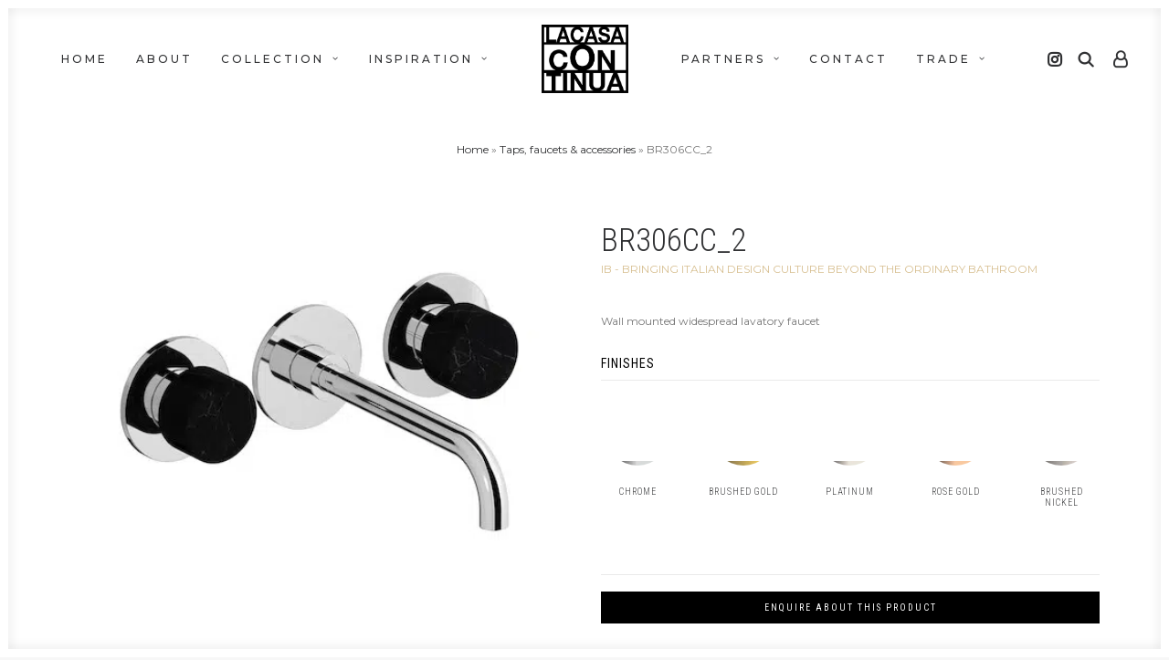

--- FILE ---
content_type: text/html; charset=UTF-8
request_url: https://www.lacasacontinua.net/collections/taps-faucets-accessories/bathroom-range/birkin/br306cc_2
body_size: 31350
content:
<!DOCTYPE html>
<html class="no-touch" lang="en" xmlns="http://www.w3.org/1999/xhtml">
<head><meta http-equiv="Content-Type" content="text/html; charset=UTF-8"><script>if(navigator.userAgent.match(/MSIE|Internet Explorer/i)||navigator.userAgent.match(/Trident\/7\..*?rv:11/i)){var href=document.location.href;if(!href.match(/[?&]nowprocket/)){if(href.indexOf("?")==-1){if(href.indexOf("#")==-1){document.location.href=href+"?nowprocket=1"}else{document.location.href=href.replace("#","?nowprocket=1#")}}else{if(href.indexOf("#")==-1){document.location.href=href+"&nowprocket=1"}else{document.location.href=href.replace("#","&nowprocket=1#")}}}}</script><script>(()=>{class RocketLazyLoadScripts{constructor(){this.v="1.2.6",this.triggerEvents=["keydown","mousedown","mousemove","touchmove","touchstart","touchend","wheel"],this.userEventHandler=this.t.bind(this),this.touchStartHandler=this.i.bind(this),this.touchMoveHandler=this.o.bind(this),this.touchEndHandler=this.h.bind(this),this.clickHandler=this.u.bind(this),this.interceptedClicks=[],this.interceptedClickListeners=[],this.l(this),window.addEventListener("pageshow",(t=>{this.persisted=t.persisted,this.everythingLoaded&&this.m()})),this.CSPIssue=sessionStorage.getItem("rocketCSPIssue"),document.addEventListener("securitypolicyviolation",(t=>{this.CSPIssue||"script-src-elem"!==t.violatedDirective||"data"!==t.blockedURI||(this.CSPIssue=!0,sessionStorage.setItem("rocketCSPIssue",!0))})),document.addEventListener("DOMContentLoaded",(()=>{this.k()})),this.delayedScripts={normal:[],async:[],defer:[]},this.trash=[],this.allJQueries=[]}p(t){document.hidden?t.t():(this.triggerEvents.forEach((e=>window.addEventListener(e,t.userEventHandler,{passive:!0}))),window.addEventListener("touchstart",t.touchStartHandler,{passive:!0}),window.addEventListener("mousedown",t.touchStartHandler),document.addEventListener("visibilitychange",t.userEventHandler))}_(){this.triggerEvents.forEach((t=>window.removeEventListener(t,this.userEventHandler,{passive:!0}))),document.removeEventListener("visibilitychange",this.userEventHandler)}i(t){"HTML"!==t.target.tagName&&(window.addEventListener("touchend",this.touchEndHandler),window.addEventListener("mouseup",this.touchEndHandler),window.addEventListener("touchmove",this.touchMoveHandler,{passive:!0}),window.addEventListener("mousemove",this.touchMoveHandler),t.target.addEventListener("click",this.clickHandler),this.L(t.target,!0),this.S(t.target,"onclick","rocket-onclick"),this.C())}o(t){window.removeEventListener("touchend",this.touchEndHandler),window.removeEventListener("mouseup",this.touchEndHandler),window.removeEventListener("touchmove",this.touchMoveHandler,{passive:!0}),window.removeEventListener("mousemove",this.touchMoveHandler),t.target.removeEventListener("click",this.clickHandler),this.L(t.target,!1),this.S(t.target,"rocket-onclick","onclick"),this.M()}h(){window.removeEventListener("touchend",this.touchEndHandler),window.removeEventListener("mouseup",this.touchEndHandler),window.removeEventListener("touchmove",this.touchMoveHandler,{passive:!0}),window.removeEventListener("mousemove",this.touchMoveHandler)}u(t){t.target.removeEventListener("click",this.clickHandler),this.L(t.target,!1),this.S(t.target,"rocket-onclick","onclick"),this.interceptedClicks.push(t),t.preventDefault(),t.stopPropagation(),t.stopImmediatePropagation(),this.M()}O(){window.removeEventListener("touchstart",this.touchStartHandler,{passive:!0}),window.removeEventListener("mousedown",this.touchStartHandler),this.interceptedClicks.forEach((t=>{t.target.dispatchEvent(new MouseEvent("click",{view:t.view,bubbles:!0,cancelable:!0}))}))}l(t){EventTarget.prototype.addEventListenerWPRocketBase=EventTarget.prototype.addEventListener,EventTarget.prototype.addEventListener=function(e,i,o){"click"!==e||t.windowLoaded||i===t.clickHandler||t.interceptedClickListeners.push({target:this,func:i,options:o}),(this||window).addEventListenerWPRocketBase(e,i,o)}}L(t,e){this.interceptedClickListeners.forEach((i=>{i.target===t&&(e?t.removeEventListener("click",i.func,i.options):t.addEventListener("click",i.func,i.options))})),t.parentNode!==document.documentElement&&this.L(t.parentNode,e)}D(){return new Promise((t=>{this.P?this.M=t:t()}))}C(){this.P=!0}M(){this.P=!1}S(t,e,i){t.hasAttribute&&t.hasAttribute(e)&&(event.target.setAttribute(i,event.target.getAttribute(e)),event.target.removeAttribute(e))}t(){this._(this),"loading"===document.readyState?document.addEventListener("DOMContentLoaded",this.R.bind(this)):this.R()}k(){let t=[];document.querySelectorAll("script[type=rocketlazyloadscript][data-rocket-src]").forEach((e=>{let i=e.getAttribute("data-rocket-src");if(i&&!i.startsWith("data:")){0===i.indexOf("//")&&(i=location.protocol+i);try{const o=new URL(i).origin;o!==location.origin&&t.push({src:o,crossOrigin:e.crossOrigin||"module"===e.getAttribute("data-rocket-type")})}catch(t){}}})),t=[...new Map(t.map((t=>[JSON.stringify(t),t]))).values()],this.T(t,"preconnect")}async R(){this.lastBreath=Date.now(),this.j(this),this.F(this),this.I(),this.W(),this.q(),await this.A(this.delayedScripts.normal),await this.A(this.delayedScripts.defer),await this.A(this.delayedScripts.async);try{await this.U(),await this.H(this),await this.J()}catch(t){console.error(t)}window.dispatchEvent(new Event("rocket-allScriptsLoaded")),this.everythingLoaded=!0,this.D().then((()=>{this.O()})),this.N()}W(){document.querySelectorAll("script[type=rocketlazyloadscript]").forEach((t=>{t.hasAttribute("data-rocket-src")?t.hasAttribute("async")&&!1!==t.async?this.delayedScripts.async.push(t):t.hasAttribute("defer")&&!1!==t.defer||"module"===t.getAttribute("data-rocket-type")?this.delayedScripts.defer.push(t):this.delayedScripts.normal.push(t):this.delayedScripts.normal.push(t)}))}async B(t){if(await this.G(),!0!==t.noModule||!("noModule"in HTMLScriptElement.prototype))return new Promise((e=>{let i;function o(){(i||t).setAttribute("data-rocket-status","executed"),e()}try{if(navigator.userAgent.indexOf("Firefox/")>0||""===navigator.vendor||this.CSPIssue)i=document.createElement("script"),[...t.attributes].forEach((t=>{let e=t.nodeName;"type"!==e&&("data-rocket-type"===e&&(e="type"),"data-rocket-src"===e&&(e="src"),i.setAttribute(e,t.nodeValue))})),t.text&&(i.text=t.text),i.hasAttribute("src")?(i.addEventListener("load",o),i.addEventListener("error",(function(){i.setAttribute("data-rocket-status","failed-network"),e()})),setTimeout((()=>{i.isConnected||e()}),1)):(i.text=t.text,o()),t.parentNode.replaceChild(i,t);else{const i=t.getAttribute("data-rocket-type"),s=t.getAttribute("data-rocket-src");i?(t.type=i,t.removeAttribute("data-rocket-type")):t.removeAttribute("type"),t.addEventListener("load",o),t.addEventListener("error",(i=>{this.CSPIssue&&i.target.src.startsWith("data:")?(console.log("WPRocket: data-uri blocked by CSP -> fallback"),t.removeAttribute("src"),this.B(t).then(e)):(t.setAttribute("data-rocket-status","failed-network"),e())})),s?(t.removeAttribute("data-rocket-src"),t.src=s):t.src="data:text/javascript;base64,"+window.btoa(unescape(encodeURIComponent(t.text)))}}catch(i){t.setAttribute("data-rocket-status","failed-transform"),e()}}));t.setAttribute("data-rocket-status","skipped")}async A(t){const e=t.shift();return e&&e.isConnected?(await this.B(e),this.A(t)):Promise.resolve()}q(){this.T([...this.delayedScripts.normal,...this.delayedScripts.defer,...this.delayedScripts.async],"preload")}T(t,e){var i=document.createDocumentFragment();t.forEach((t=>{const o=t.getAttribute&&t.getAttribute("data-rocket-src")||t.src;if(o&&!o.startsWith("data:")){const s=document.createElement("link");s.href=o,s.rel=e,"preconnect"!==e&&(s.as="script"),t.getAttribute&&"module"===t.getAttribute("data-rocket-type")&&(s.crossOrigin=!0),t.crossOrigin&&(s.crossOrigin=t.crossOrigin),t.integrity&&(s.integrity=t.integrity),i.appendChild(s),this.trash.push(s)}})),document.head.appendChild(i)}j(t){let e={};function i(i,o){return e[o].eventsToRewrite.indexOf(i)>=0&&!t.everythingLoaded?"rocket-"+i:i}function o(t,o){!function(t){e[t]||(e[t]={originalFunctions:{add:t.addEventListener,remove:t.removeEventListener},eventsToRewrite:[]},t.addEventListener=function(){arguments[0]=i(arguments[0],t),e[t].originalFunctions.add.apply(t,arguments)},t.removeEventListener=function(){arguments[0]=i(arguments[0],t),e[t].originalFunctions.remove.apply(t,arguments)})}(t),e[t].eventsToRewrite.push(o)}function s(e,i){let o=e[i];e[i]=null,Object.defineProperty(e,i,{get:()=>o||function(){},set(s){t.everythingLoaded?o=s:e["rocket"+i]=o=s}})}o(document,"DOMContentLoaded"),o(window,"DOMContentLoaded"),o(window,"load"),o(window,"pageshow"),o(document,"readystatechange"),s(document,"onreadystatechange"),s(window,"onload"),s(window,"onpageshow");try{Object.defineProperty(document,"readyState",{get:()=>t.rocketReadyState,set(e){t.rocketReadyState=e},configurable:!0}),document.readyState="loading"}catch(t){console.log("WPRocket DJE readyState conflict, bypassing")}}F(t){let e;function i(e){return t.everythingLoaded?e:e.split(" ").map((t=>"load"===t||0===t.indexOf("load.")?"rocket-jquery-load":t)).join(" ")}function o(o){function s(t){const e=o.fn[t];o.fn[t]=o.fn.init.prototype[t]=function(){return this[0]===window&&("string"==typeof arguments[0]||arguments[0]instanceof String?arguments[0]=i(arguments[0]):"object"==typeof arguments[0]&&Object.keys(arguments[0]).forEach((t=>{const e=arguments[0][t];delete arguments[0][t],arguments[0][i(t)]=e}))),e.apply(this,arguments),this}}o&&o.fn&&!t.allJQueries.includes(o)&&(o.fn.ready=o.fn.init.prototype.ready=function(e){return t.domReadyFired?e.bind(document)(o):document.addEventListener("rocket-DOMContentLoaded",(()=>e.bind(document)(o))),o([])},s("on"),s("one"),t.allJQueries.push(o)),e=o}o(window.jQuery),Object.defineProperty(window,"jQuery",{get:()=>e,set(t){o(t)}})}async H(t){const e=document.querySelector("script[data-webpack]");e&&(await async function(){return new Promise((t=>{e.addEventListener("load",t),e.addEventListener("error",t)}))}(),await t.K(),await t.H(t))}async U(){this.domReadyFired=!0;try{document.readyState="interactive"}catch(t){}await this.G(),document.dispatchEvent(new Event("rocket-readystatechange")),await this.G(),document.rocketonreadystatechange&&document.rocketonreadystatechange(),await this.G(),document.dispatchEvent(new Event("rocket-DOMContentLoaded")),await this.G(),window.dispatchEvent(new Event("rocket-DOMContentLoaded"))}async J(){try{document.readyState="complete"}catch(t){}await this.G(),document.dispatchEvent(new Event("rocket-readystatechange")),await this.G(),document.rocketonreadystatechange&&document.rocketonreadystatechange(),await this.G(),window.dispatchEvent(new Event("rocket-load")),await this.G(),window.rocketonload&&window.rocketonload(),await this.G(),this.allJQueries.forEach((t=>t(window).trigger("rocket-jquery-load"))),await this.G();const t=new Event("rocket-pageshow");t.persisted=this.persisted,window.dispatchEvent(t),await this.G(),window.rocketonpageshow&&window.rocketonpageshow({persisted:this.persisted}),this.windowLoaded=!0}m(){document.onreadystatechange&&document.onreadystatechange(),window.onload&&window.onload(),window.onpageshow&&window.onpageshow({persisted:this.persisted})}I(){const t=new Map;document.write=document.writeln=function(e){const i=document.currentScript;i||console.error("WPRocket unable to document.write this: "+e);const o=document.createRange(),s=i.parentElement;let n=t.get(i);void 0===n&&(n=i.nextSibling,t.set(i,n));const c=document.createDocumentFragment();o.setStart(c,0),c.appendChild(o.createContextualFragment(e)),s.insertBefore(c,n)}}async G(){Date.now()-this.lastBreath>45&&(await this.K(),this.lastBreath=Date.now())}async K(){return document.hidden?new Promise((t=>setTimeout(t))):new Promise((t=>requestAnimationFrame(t)))}N(){this.trash.forEach((t=>t.remove()))}static run(){const t=new RocketLazyLoadScripts;t.p(t)}}RocketLazyLoadScripts.run()})();</script>

<meta name="viewport" content="width=device-width, initial-scale=1">
<link rel="profile" href="http://gmpg.org/xfn/11">
<link rel="pingback" href="https://www.lacasacontinua.net/xmlrpc.php">
<meta name='robots' content='index, follow, max-image-preview:large, max-snippet:-1, max-video-preview:-1' />
	<style>img:is([sizes="auto" i], [sizes^="auto," i]) { contain-intrinsic-size: 3000px 1500px }</style>
	
	<!-- This site is optimized with the Yoast SEO plugin v23.4 - https://yoast.com/wordpress/plugins/seo/ -->
	<title>BR306CC_2 - Lacasacontinua</title><link rel="preload" data-rocket-preload as="style" href="https://fonts.googleapis.com/css?family=Montserrat%3A100%2C100italic%2C200%2C200italic%2C300%2C300italic%2Cregular%2Citalic%2C500%2C500italic%2C600%2C600italic%2C700%2C700italic%2C800%2C800italic%2C900%2C900italic%7CRoboto%20Condensed%3A300%2C300italic%2Cregular%2Citalic%2C700%2C700italic&#038;subset=cyrillic%2Ccyrillic-ext%2Clatin%2Clatin-ext%2Cvietnamese%2Cgreek%2Cgreek-ext&#038;display=swap" /><link rel="stylesheet" href="https://fonts.googleapis.com/css?family=Montserrat%3A100%2C100italic%2C200%2C200italic%2C300%2C300italic%2Cregular%2Citalic%2C500%2C500italic%2C600%2C600italic%2C700%2C700italic%2C800%2C800italic%2C900%2C900italic%7CRoboto%20Condensed%3A300%2C300italic%2Cregular%2Citalic%2C700%2C700italic&#038;subset=cyrillic%2Ccyrillic-ext%2Clatin%2Clatin-ext%2Cvietnamese%2Cgreek%2Cgreek-ext&#038;display=swap" media="print" onload="this.media='all'" /><noscript><link rel="stylesheet" href="https://fonts.googleapis.com/css?family=Montserrat%3A100%2C100italic%2C200%2C200italic%2C300%2C300italic%2Cregular%2Citalic%2C500%2C500italic%2C600%2C600italic%2C700%2C700italic%2C800%2C800italic%2C900%2C900italic%7CRoboto%20Condensed%3A300%2C300italic%2Cregular%2Citalic%2C700%2C700italic&#038;subset=cyrillic%2Ccyrillic-ext%2Clatin%2Clatin-ext%2Cvietnamese%2Cgreek%2Cgreek-ext&#038;display=swap" /></noscript><style id="rocket-critical-css">body:after{content:url(https://www.lacasacontinua.net/wp-content/plugins/instagram-feed-pro/img/sbi-sprite.png);display:none}html{font-family:sans-serif;-ms-text-size-adjust:100%;-webkit-text-size-adjust:100%}body{margin:0}article,header,nav{display:block}a{background:transparent}strong{font-weight:bold}img{border:0}button,input,textarea{color:inherit;font:inherit;margin:0}button{overflow:visible}button{text-transform:none}button,input[type="submit"]{-webkit-appearance:button}button::-moz-focus-inner,input::-moz-focus-inner{border:0;padding:0}input{line-height:normal}input[type="checkbox"]{box-sizing:border-box;padding:0}input[type="search"]{-webkit-appearance:textfield;-moz-box-sizing:content-box;-webkit-box-sizing:content-box;box-sizing:content-box}input[type="search"]::-webkit-search-cancel-button,input[type="search"]::-webkit-search-decoration{-webkit-appearance:none}textarea{overflow:auto}script{display:none!important}*{box-sizing:border-box}*:before,*:after{box-sizing:border-box}html{overflow-y:scroll;overflow-x:hidden;-webkit-overflow-scrolling:touch;height:100%}@media (max-width:569px){html{margin-top:0px}}body{height:100%;-webkit-font-smoothing:antialiased;-moz-osx-font-smoothing:grayscale;overflow:initial!important}.box-wrapper{display:table;table-layout:fixed;width:100%;height:100%;overflow:hidden}.box-container{display:table;width:100%;height:100%;table-layout:fixed;position:relative}.main-wrapper{position:relative;width:100%}body:not(.uncode-unmodal-overlay-visible) .main-wrapper{z-index:0}.hmenu .main-wrapper{display:table-row}body:not(.menu-offcanvas) .main-wrapper{height:100%}@media (max-width:959px){.main-container{padding-top:0px!important}}.sections-container{display:table;table-layout:fixed;width:100%;height:100%}.page-wrapper,.page-body{display:table-row;width:100%;height:100%}.page-body{position:relative}@media (max-width:569px){body:not(.menu-mobile-centered) .mobile-hidden{display:none!important}body.hmenu-center-split .mobile-hidden.menu-icons,body.hmenu-center-split .mobile-hidden.social-icon{display:inline-block!important}}@media (min-width:570px) and (max-width:959px){body:not(.menu-mobile-centered) .tablet-hidden{display:none!important}body.hmenu-center-split .tablet-hidden.menu-icons,body.hmenu-center-split .tablet-hidden.social-icon{display:inline-block!important}}@media (min-width:960px){.desktop-hidden{display:none!important}}.post-wrapper{margin:auto}input,button,textarea{font-family:inherit;font-size:inherit;line-height:inherit}a{outline:0;border:0;text-decoration:none}button{outline:0;border:0}img{max-width:100%;height:auto}img.adaptive-async{width:100%;height:auto;max-width:none}.img-responsive{display:block;max-width:100%;height:auto}.uncode_text_column>*:first-child{margin-top:0px}.body-borders>*{position:fixed;z-index:11000}.body-borders .top-border{top:0;left:0;width:100%}.body-borders .right-border{top:0;right:0;height:100%}.body-borders .bottom-border{bottom:0;left:0;width:100%}.body-borders .left-border{top:0;left:0;height:100%}.body-borders[data-border="9"] .top-border,.body-borders[data-border="9"] .bottom-border{height:9px}.body-borders[data-border="9"] .right-border,.body-borders[data-border="9"] .left-border{width:9px}body[data-border="9"] .box-wrapper{padding-bottom:9px}body[data-border="9"] .footer-scroll-top{padding-right:9px;padding-bottom:9px}body[data-border="9"] .overlay .menu-close-search{margin:9px}strong{font-weight:600}h2,h3,h4,.heading-text>p{-webkit-font-smoothing:antialiased}.h1{font-size:35px;line-height:1.2;margin:27px 0 0}@media (max-width:339px){.h1{font-size:28px}}h2{font-size:29px;line-height:1.2;margin:27px 0 0}h3,.h3{font-size:24px;line-height:1.2;margin:27px 0 0}h4,.h4{font-size:20px;line-height:1.2;margin:27px 0 0}.h6{font-size:14px;line-height:1.2;margin:27px 0 0}p,li,label{line-height:1.75;margin:18px 0px 0px 0px}div.text-top-reduced>*:first-child{margin-top:9px}ul{margin:18px 0px 0px 0px;padding-left:18px}ul{padding:0}ul i{margin-right:18px}ul{list-style:none}ul li{margin-top:0}ul>li>ul{margin-left:9px;padding-left:0;margin-top:0}.text-uppercase{text-transform:uppercase}.text-initial{text-transform:initial}.btn-custom-typo.text-initial{text-transform:initial!important}.no-letterspace{letter-spacing:0!important}.font-weight-300,.font-weight-300 *:not(strong):not(b){font-weight:300!important}.font-weight-400,.font-weight-400 *:not(strong):not(b){font-weight:400!important}.font-weight-500,.font-weight-500 *:not(strong):not(b),.btn-custom-typo.font-weight-500{font-weight:500!important}.row-inner{display:table-row}@media (max-width:959px){.row-inner{display:table;table-layout:fixed;width:100%}}.row{display:table;table-layout:fixed;width:100%;position:relative}@media (max-width:959px){.row .row-internal{height:auto}}.row .uncol{display:block;overflow:hidden;position:relative}.row .uncoltable{display:table;table-layout:fixed;position:relative;width:100%;height:100%}@media (max-width:959px){.row .uncoltable{padding-top:0!important}}.row .uncell{display:table-cell;position:relative;height:100%;vertical-align:inherit;border:0}.row .uncell.no-block-padding{padding:0px 0px 0px 0px}.row .uncont>*{position:relative}.row div[class*=col-lg-].align_center>.uncol>.uncoltable>.uncell>.uncont{text-align:center}.row div[class*=col-lg-].align_left>.uncol>.uncoltable>.uncell>.uncont,.row div[class*=col-lg-] .row-inner .align_left>.uncol>.uncoltable>.uncell>.uncont{text-align:left}@media (max-width:569px){.row div[class*=col-lg-].align_left>.uncol>.uncoltable>.uncell>.uncont .btn,.row div[class*=col-lg-] .row-inner .align_left>.uncol>.uncoltable>.uncell>.uncont .btn{transform-origin:left}}.row div[class*=col-lg-].pos-center>.uncol>.uncoltable>.uncell>.uncont{margin:0 auto}.row div[class*=col-lg-].pos-top,.row div[class*=col-lg-].pos-top .uncell{vertical-align:top}@media (max-width:959px){.row div[class*=col-lg-]{padding:36px 0px 0px 0px}}.row div.column_child.align_left>.uncol>.uncoltable>.uncell>.uncont{text-align:left}.row div.column_child.pos-center>.uncol>.uncoltable>.uncell>.uncont{margin:0 auto}.row div.column_child.pos-top,.row div.column_child.pos-top .uncell{vertical-align:top}@media (max-width:959px){.row div.column_child{padding:36px 0px 0px 0px}}.single-block-padding{padding:36px 36px 36px 36px}.main-container{display:table;table-layout:fixed;width:100%;height:100%}.main-container .row{width:100%;table-layout:fixed}.main-container .row .uncol{overflow:visible}@media (max-width:959px){.main-container .row .uncol{position:relative!important;top:0px;left:0px;height:100%;width:100%}}@media (max-width:959px){.main-container .row .uncont{max-width:none!important;height:auto!important}}@media (max-width:959px){.main-container .row.row-parent:not(.row-slider):not(.row-header){height:auto!important}}@media (max-width:569px){.main-container .row.row-parent:not(.no-h-padding) .column_parent>.uncol>.uncoltable>.uncell>.uncont:not(.col-custom-width){padding-left:0px!important;padding-right:0px!important}}.main-container .row .column_parent{clear:both}.main-container .row-inner{position:relative;display:table;table-layout:fixed;height:100%;min-width:100%;width:auto}.main-container .row-inner>div{padding:0px 0px 0px 36px}@media (max-width:959px){.main-container .row-inner>div:not([class*=col-md]){padding:36px 0px 0px 0px}.main-container .row-inner>div:first-child:not([class*=col-md]){padding-top:0px}}@media (max-width:569px){.main-container .row-inner>div{padding:36px 0px 0px 0px}.main-container .row-inner>div:first-child{padding-top:0px}}@media (min-width:960px){.main-container .row-inner{margin-left:-36px}}.main-container .row-container{position:relative;clear:both;border:0}.main-container .row-container .row-parent{padding:36px 36px 36px 36px}.main-container .row-container .row-parent .half-internal-gutter .uncont>*{margin-top:18px}.main-container .row-container .row-parent .single-internal-gutter .uncont>*{margin-top:36px}.main-container .row-container .row-parent .uncont>*:first-child,.main-container .row-container .row-parent .uncont>*:first-child:not(.divider-wrapper):not(.edit-account)>*:first-child:not(.isotope-wrapper):not(.justified-wrapper):not(.index-wrapper):not(.edit-account),.main-container .row-container .row-parent .uncont>*:first-child:not(.divider-wrapper):not(.edit-account)>*:first-child>*:first-child,.main-container .row-container .row-parent .uncont>*:first-child:not(.divider-wrapper):not(.edit-account)>*:first-child:not(.isotope-wrapper):not(.justified-wrapper):not(.index-wrapper):not(.edit-account)>*:first-child>*:first-child{margin-top:0px!important}.col-lg-0{padding:27px 36px 27px 36px}.col-lg-4,.col-lg-6,.col-lg-8,.col-lg-12{padding:36px 36px 36px 36px;display:block;height:auto;width:100%;vertical-align:top;position:relative}@media (min-width:960px){.col-lg-0,.col-lg-4,.col-lg-6,.col-lg-8,.col-lg-12{display:table-cell;height:100%}.chrome .col-lg-0,.chrome .col-lg-4,.chrome .col-lg-6,.chrome .col-lg-8,.chrome .col-lg-12{height:0}.col-lg-12{width:100%}.col-lg-8{width:66.66666666666666%}.col-lg-6{width:50%}.col-lg-4{width:33.33333333333333%}.row .uncoltable{min-height:0!important}}@media (min-width:570px) and (max-width:959px){div[class*=vc_custom_]:not(.vc_custom_preserve_tablet){margin-left:0;border-left-width:0!important;border-right-width:0!important}}@media (max-width:569px){div[class*=vc_custom_]:not(.vc_custom_preserve_mobile){margin-left:0;border-left-width:0!important;border-right-width:0!important}}.empty-space{margin-top:0!important}.empty-space.empty-half{padding-top:18px}.empty-space.empty-single{padding-top:36px}.btn,.btn-link{display:inline-block;font-style:normal!important;text-align:center;vertical-align:middle;margin-top:1px;margin-bottom:1px;background-image:none;border-style:solid;border-radius:2px;outline:none;white-space:pre-wrap;-webkit-text-stroke:0px}@media (max-width:569px){.btn:not(input):not(.checkout-button):not(.btn-no-scale),.btn-link:not(input):not(.checkout-button):not(.btn-no-scale){transform:scale(0.8);transform-origin:left}}.btn .fa,.btn-link .fa{position:relative;vertical-align:top;line-height:inherit;top:.085em}.btn-container{display:block;margin-top:18px;line-height:normal}*>.btn-container:first-of-type{padding-left:0px}*>.btn-container:last-of-type{padding-right:0px}.btn-link{border:1px solid transparent;padding:0px!important}.btn-icon-left .fa{margin-right:9px}.btn-icon-right .fa{margin-left:9px}.btn-block{display:block;width:100%;padding-left:0!important;padding-right:0!important}input[type="submit"].btn-block{width:100%}.btn-default:not(.icon-automatic-video){border-radius:2px}.btn-square{border-radius:0px}.fa-stack{text-align:center;border-width:1px!important}.post-wrapper{display:table;table-layout:fixed;width:100%;height:100%}.post-wrapper .post-body{display:table;table-layout:fixed;width:100%}@media (max-width:569px){.post-content{max-width:100%!important}}.post-content::after{clear:both;content:'';display:block}.post-content>*:first-child,.post-content>.row-container>.row-parent>*:first-child{margin-top:0px}.post-content img{max-width:100%}@media (min-width:960px){.sticky-element:not(#page-header){height:auto!important}}#vh_layout_help{height:100vh;position:fixed;visibility:hidden;z-index:-100000}.menu-smart,.menu-smart ul,.menu-smart li{display:block;list-style:none;padding:0;margin:0;line-height:normal}body:not(.rtl) .menu-smart,body:not(.rtl) .menu-smart ul,body:not(.rtl) .menu-smart li{direction:ltr}.menu-container ul.menu-smart a{position:relative;display:block}.menu-horizontal ul.menu-smart ul{position:absolute;top:0;left:-3000px;visibility:hidden}@media (min-width:960px){.menu-horizontal ul.menu-smart>li>ul:not(.mega-menu-inner){width:195px!important}.menu-horizontal ul.menu-smart>li>ul:not(.mega-menu-inner) ul{left:0;width:195px!important}}body[class*=hmenu] div:not(.menu-accordion)>ul.menu-smart>li{display:inline-flex;align-items:center}body[class*=hmenu] div:not(.menu-accordion)>ul.menu-smart>li>a{display:inline-flex;align-items:center}body[class*=hmenu] div:not(.menu-accordion)>ul.menu-smart>li::after{content:'';display:inline}@media (max-width:959px){body[class*=hmenu] div:not(.menu-accordion)>ul.menu-smart>li{display:block}}body[class*=hmenu] div:not(.menu-accordion)>ul.menu-smart>li>a{z-index:100}ul.menu-smart ul li{float:none}ul.menu-smart a{white-space:nowrap}ul.menu-smart ul a{white-space:normal}ul.menu-smart:after{content:"\00a0";display:block;height:0;font:0/0 serif;clear:both;visibility:hidden;overflow:hidden}.navbar-nav>ul.menu-smart:after{content:'';display:block;height:100%;left:0;position:absolute;top:0;visibility:visible;width:100%;z-index:100}.navbar-nav>ul.menu-smart{position:relative}@media (min-width:960px){ul.menu-smart li:not(.menu-item) *,ul.menu-smart li:not(.menu-item) *:before,ul.menu-smart li:not(.menu-item) *:after,ul.menu-smart li:not(.mega-menu) *,ul.menu-smart li:not(.mega-menu) *:before,ul.menu-smart li:not(.mega-menu) *:after{box-sizing:content-box}}@media (min-width:960px){.menu-smart{padding:0px 13px 0px 13px}.menu-smart ul li>a{display:block}}ul.menu-smart{line-height:0px}.menu-smart a span{align-items:center;display:inline-flex;position:relative;background:inherit}.menu-smart ul li{border-left-width:0!important}@media (min-width:960px){.menu-smart>li>a{padding:0px 14px 0px 14px}.menu-primary .menu-icons.menu-smart>li>a{padding:0px 9px 0px 9px}}@media (min-width:960px){.menu-primary .menu-smart .social-icon>a{padding:0px 5px 0px 5px}}@media (max-width:959px){.menu-primary .menu-icons.menu-smart .social-icon{display:inline-block}body:not(.menu-mobile-centered) .menu-primary .menu-icons.menu-smart .social-icon a{padding-right:0!important}}.menu-smart>li:first-child{border-left-width:0!important}.menu-smart i.fa-dropdown{display:inline-block;position:relative;padding:0px 0px 0px 9px;margin:0px 0px 0px 0px;margin-right:0;box-sizing:content-box!important;font-size:.8em;text-align:right!important}@media (min-width:960px){body[class*=hmenu-] .menu-smart ul>li>a i.fa-dropdown{float:right;top:5px}body[class*=hmenu-] .menu-smart ul>li>a i.fa-dropdown:before{content:"\f105"}.menu-smart ul>li>a,.menu-smart ul>li>ul>li>a{letter-spacing:0!important;padding:5px 9px 5px 9px}}@media (max-width:959px){.menu-horizontal{overflow:hidden}}.menu-horizontal{line-height:0px}@media (min-width:960px){.menu-horizontal{height:100%;width:100%}}@media (min-width:960px){.menu-horizontal>div{height:100%;display:inline-table}}.menu-horizontal{position:relative}@media (max-width:959px){.menu-horizontal{overflow:hidden}}@media (min-width:960px){.menu-horizontal .menu-smart ul{padding:18px 18px 18px 18px}}@media (max-width:959px){ul.menu-smart{width:100%!important}ul.menu-smart ul{display:none;position:static!important;top:auto!important;left:auto!important;margin-left:0!important;margin-top:0!important;width:auto!important;min-width:0!important;max-width:none!important}ul.menu-smart>li{float:none}ul.menu-smart>li ul{padding-right:0}ul.menu-smart>li>a{white-space:normal}.menu-smart{line-height:normal}.menu-smart a{padding:9px 36px 9px 36px}.menu-smart ul a{margin-left:0.571px}.menu-smart ul ul a{margin-left:1.143px}.menu-smart li{border-left:0px!important}form input[type="submit"]{width:100%;box-sizing:border-box;margin:0}.menu-smart a{font-weight:500;text-transform:uppercase}}@media (min-width:960px){.hmenu-center-split .navbar-nav-first:not(.navbar-cta)>ul>li:first-child>a{padding-left:0px}.hmenu-center-split #masthead>.menu-container{opacity:0}.hmenu-center-split .navbar-main{width:100%}.hmenu-center-split .navbar-main>ul{padding:0;position:relative;display:table;table-layout:fixed;margin:auto}.hmenu-center-split .navbar-main>ul>li{display:table-cell!important}.hmenu-center-split:not(.hormenu-position-right) .navbar-nav-first:not(.navbar-cta)>ul{padding:0px;margin:0px 27px 0px 0px}.hmenu-center-split:not(.hormenu-position-right):not(.menu-has-cta) .navbar-nav-first:not(.navbar-cta)>ul>li:last-child>a{padding-right:36px}}.navbar-social .menu-smart a i.fa{left:0px;margin-right:0;float:none}.navbar-social li{display:inline-block}@media (min-width:960px){.hmenu .menu-horizontal-inner{width:100%}.menu-icons i:not(.fa-dropdown){margin-right:0px;line-height:0px;position:relative}body[class*=hmenu] .menu-icons i:not(.fa-dropdown){font-size:18px;width:1em}}@media (min-width:960px){.hmenu-center-split .logo-container{padding:36px 36px 36px 36px}header{width:100%;z-index:1000;position:relative}}@media (max-width:959px){.menu-wrapper{position:relative;z-index:1000}}.menu-wrapper{display:table-row;width:100%;position:relative;height:1px}@media (max-width:959px){.menu-wrapper.menu-sticky .menu-container{position:fixed}}@media (max-width:959px){.menu-wrapper.menu-sticky .main-menu-container{overflow:hidden}}.row-menu{position:relative;width:100%;height:100%}@media (max-width:959px){.row-menu{max-width:none!important}}.row-menu-inner{width:100%;background-clip:content-box!important;position:relative}@media (min-width:960px){.row-menu-inner{display:table;height:100%}}.row-menu-inner>div:not(.logo-container){padding-top:0px;padding-bottom:0px}.hmenu .navbar-nav{height:100%}.hmenu .menu-smart{height:100%}.menu-with-logo .menu-smart>li,.menu-with-logo .menu-smart>li>a{height:100%}@media (min-width:960px){.hmenu .menu-primary .menu-smart>li>a{height:100%;line-height:1em}}.menu-horizontal-inner{line-height:0px}@media (max-width:959px){body:not(.menu-mobile-centered) .main-menu-container .menu-smart ul a:not(.cart-thumb):not(.btn){margin-left:5px}body:not(.menu-mobile-centered) .main-menu-container .menu-smart ul ul a:not(.cart-thumb):not(.btn){margin-left:10px}}.menu-container{overflow:visible;width:100%}.menu-wrapper.menu-sticky .menu-container{z-index:2000}.menu-container .navbar-brand *{line-height:1em}@media (max-width:959px){.menu-wrapper div[class*=col-lg-]{display:block}}.menu-wrapper div[class*=col-lg-].middle{vertical-align:middle}.navbar-header{position:relative}#main-logo{line-height:0px;text-align:center;position:relative;z-index:100;display:inline-block}#main-logo a>*{margin:0px;width:auto}.logo-container .logo-image{display:block;position:relative}.logo-container .logo-image img{height:100%;width:auto}.logo-container .main-logo{position:relative}#main-logo .navbar-brand img{width:auto;height:100%;display:block;margin:auto}.menu-container{float:none!important}.menu-container:before,.menu-container:after{content:" ";display:table;table-layout:fixed}.menu-container:after{clear:both}.menu-container:before,.menu-container:after{content:" ";display:table;table-layout:fixed}.menu-container:after{clear:both}.navbar .menu-container{z-index:2}.menu-container:after{content:'';display:block}.logo-container{line-height:1px;vertical-align:top}.logo-container>*{margin:0 auto;line-height:normal}@media (min-width:960px){.menu-primary-inner>*{text-align:left}body.hmenu .menu-primary .menu-horizontal .menu-smart>li>a{padding-top:0px;padding-bottom:0px}body[class*=hmenu-] .navbar-nav-last{text-align:right}body[class*=hmenu-]:not(.hormenu-position-right) .navbar-nav:not(.navbar-cta)+.navbar-nav-last>*:first-child{padding:0px 0px 0px 36px}body[class*=hmenu-]:not(.hormenu-position-right) .navbar-nav-last:not(.navbar-cta)>ul>li:first-child>a{margin-left:0px;padding-left:0px!important}body[class*=hmenu-]:not(.hormenu-position-right) .navbar-nav-last>ul>li:last-child>a{margin-right:0px;padding-right:0px!important}body[class*=hmenu-]:not(.hormenu-position-right) .navbar-nav-last>ul{padding-right:0px}body.hmenu-center-split .menu-horizontal>.menu-horizontal-inner .navbar-nav{text-align:center}body.hmenu-center-split .menu-horizontal .menu-smart>li{vertical-align:middle}.main-menu-container .menu-horizontal-inner .fa-angle-right.fa-dropdown{display:none}.navbar-header img{max-width:none}body.hmenu .menu-container .navbar-nav{display:table-cell;white-space:nowrap;vertical-align:top}body:not(.hmenu-center) .menu-absolute{left:0;right:0;z-index:1000;position:absolute}.menu-wrapper .row-menu .row-menu-inner{padding:0px 36px 0px 36px}}@media (max-width:959px){.menu-wrapper .row-menu .row-menu-inner{border-bottom:1px solid transparent}}body.menu-mobile-transparent:not(.hmenu-center) .menu-absolute.menu-transparent{left:0;right:0;z-index:1000;position:absolute}@media (max-width:959px){.menu-wrapper .menu-container{z-index:1000!important}.menu-container .logo-container{position:relative;padding:27px 36px 27px 36px!important}.main-menu-container{float:left;height:0;overflow:hidden;width:100%}.menu-horizontal-inner>div.navbar-social+div .menu-smart:not(.menu-icons){padding:27px 0px 0px 0px!important}.menu-horizontal-inner .navbar-nav:first-child:not(:only-child) .menu-smart{padding-bottom:0}#main-logo.navbar-header{display:inline-block}body.hmenu-center-split .col-lg-0.logo-container .navbar-brand{display:inline-block;vertical-align:middle}}body .menu-button-offcanvas{align-items:center;align-self:stretch;display:flex}body[class*=hmenu-] .menu-wrapper [class*=col-lg-]:not(.logo-container){padding-left:0;padding-right:0}.mmb-container{align-content:center;align-items:center;display:none;height:100%;z-index:100}@media screen and (max-width:959px){.mmb-container{display:inline-flex;opacity:1!important}}@media screen and (max-width:959px){.mmb-container{position:absolute;top:0;right:0}}.mobile-menu-button{display:none;line-height:0px;position:relative;padding:0 36px;z-index:0}@media screen and (max-width:959px){.mobile-menu-button{align-items:center;display:flex;height:100%;opacity:1!important}}.mobile-menu-button.menu-close-search{transform:none;height:74px;line-height:20px}.lines-button .lines{position:relative;vertical-align:middle}.lines-button .lines,.lines-button .lines:before,.lines-button .lines:after,.lines-button .lines>span{border-radius:5px;background-clip:padding-box;display:inline-block;height:2px;width:20px}.lines-button .lines:before,.lines-button .lines:after,.lines-button .lines>span{content:'';left:0;position:absolute;transform-origin:10px center}.lines-button .lines:before{top:6px}.lines-button .lines:after{top:-6px}.lines-button .lines>span{transform:translateY(-50%);top:50%;display:none}.lines-button.close .lines{background:transparent!important}.lines-button.close .lines:before,.lines-button.close .lines:after{top:0}.lines-button.close .lines:before{transform:rotate3d(0,0,1,45deg)}.lines-button.close .lines:after{transform:rotate3d(0,0,1,-45deg)}.mobile-additional-icons{align-items:center;display:flex;height:100%;position:absolute;right:89px;z-index:1}.mobile-additional-icon{align-items:center;display:inline-flex;padding-left:18px;padding-right:0}@media screen and (min-width:960px){.mobile-additional-icon{z-index:1000}}.mobile-additional-icon i{display:block;font-size:18px}.el-text{clear:both}.heading-text.el-text>*:first-child{margin-top:0!important;display:inline-block}.heading-text.el-text>*:last-child{margin-bottom:0!important}.el-text>*>span:not(.heading-text-inner){display:block}.el-text+.clear{margin-top:0!important}.header-wrapper{display:table;table-layout:fixed;position:relative;overflow:hidden;width:100%;height:100%}.header-wrapper .column_parent{height:100%!important}@media (min-width:960px){.chrome .header-wrapper .column_parent{height:0!important}}@media (max-width:959px){.header-wrapper .row-header:not([data-height-ratio]) .column_parent{height:auto!important}}.header-wrapper:not(.header-only-text):before{background-repeat:no-repeat;position:absolute;top:50%;left:50%;width:38px;height:38px;margin-top:-19px;margin-left:-19px;content:"";z-index:1;opacity:1;animation:spin 2s infinite linear}@media (min-width:960px){#page-header{display:table-row;width:100%}}@media (max-width:959px){#page-header .row .uncol{padding-top:0!important}}#page-header[data-imgready="true"] .header-wrapper:not(.header-only-text):before{opacity:0;animation:none}#page-header[data-imgready="true"] .header-wrapper>*{opacity:1}.single-gutter>div>.tmb,.single-gutter>.owl-carousel .tmb{padding-right:36px}.tmb>.t-inside{position:relative;display:table;table-layout:fixed;width:100%}.tmb-no-bg.tmb>.t-inside{background:none}.tmb .t-entry-text-tc:not(.no-block-padding) .t-entry>*:first-child:not(.spacer){margin-top:0px!important}.tmb .t-entry-visual{position:relative;overflow:hidden;text-align:left;background-position:center;background-repeat:no-repeat;background-size:cover;-webkit-font-smoothing:antialiased}.tmb .t-entry-visual .pushed,.tmb .t-entry-visual .t-entry-visual-cont>a{overflow:hidden;position:absolute;top:0;bottom:0;left:0;right:0}.tmb .t-entry-visual img{width:100%;max-width:none;z-index:1;position:relative;display:block}.tmb-img-ratio.tmb .t-entry-visual .t-entry-visual-cont>a>img{position:absolute;top:0;bottom:0;left:0;right:0;height:100%}.tmb-image-anim.tmb .t-entry-visual img:not(.avatar){-webkit-backface-visibility:hidden;backface-visibility:hidden}.tmb .t-entry-visual .t-entry-visual-overlay{position:absolute;top:0;bottom:0;left:0;right:0;z-index:2}.tmb .t-entry-visual .t-entry-visual-overlay .t-entry-visual-overlay-in{width:100%;height:100%}:not(.tmb-overlay-showed).tmb .t-entry-visual .t-entry-visual-overlay{opacity:0}.tmb .t-entry-visual img{transform:scale(1,1)}.tmb .t-entry-text{position:relative;-webkit-backface-visibility:hidden;text-align:left}.tmb-content-left.tmb .t-entry-text{text-align:left}.tmb .t-entry-text a{word-wrap:break-word}.tmb-no-bg.tmb .t-entry-text .t-entry-text-tc{padding-bottom:0px!important}.tmb-no-bg:not(.tmb-content-lateral).tmb .t-entry-text .t-entry-text-tc{padding-left:0px!important;padding-right:0px!important}.tmb .t-entry-text .t-entry-text-tc .t-entry>*:not(hr):last-child{width:100%}:not(.tmb-post):not(.tmb-title):not(.tmb-table).tmb .t-entry>*:not(hr):not(.spacer){margin:9px 0px 0px 0px}.tmb .t-entry .t-entry-title{word-break:break-word}.tmb-entry-title-uppercase.tmb .t-entry .t-entry-title{text-transform:uppercase}.tmb .dummy{background-size:cover;margin-top:-1px}.tmb-carousel .dummy{margin-top:0px}.owl-carousel-container.single-gutter{margin-right:-36px}@media (max-width:959px){#uncode-custom-cursor,#uncode-custom-cursor-pilot{display:none}}@media (min-width:960px){#uncode-custom-cursor,#uncode-custom-cursor-pilot{height:0px;left:-100px;opacity:0;position:fixed;top:-100px;width:0px;z-index:1000000000000000}#uncode-custom-cursor>span,#uncode-custom-cursor-pilot>span{border-radius:50%;display:block;height:20px;left:50%;position:absolute;top:50%;transform:translate3d(-50%,-50%,0);width:20px}#uncode-custom-cursor.async-style span:first-child,#uncode-custom-cursor-pilot.async-style span:first-child{opacity:0.1}#uncode-custom-cursor.async-style:not([data-cursor^="icon-"]) span:last-child,#uncode-custom-cursor-pilot.async-style:not([data-cursor^="icon-"]) span:last-child{height:0;opacity:0;width:0}#uncode-custom-cursor-pilot.async-style>span:first-child{height:6px;opacity:1;width:6px}}.owl-carousel-wrapper{overflow:hidden}.owl-carousel-container{position:relative}.owl-carousel-container:before{opacity:0}.owl-carousel-container.owl-carousel-loading{min-height:120px}.owl-carousel-container.owl-carousel-loading .owl-carousel{height:0}@media (min-width:570px){.owl-dots-outside.owl-carousel[data-dots="true"]{margin-bottom:54px}}@media (max-width:569px){.owl-dots-outside.owl-carousel[data-dotsmobile="true"]{margin-bottom:54px}}.owl-carousel{-ms-touch-action:pan-y;touch-action:pan-y}.owl-carousel{width:100%;height:100%;position:relative;z-index:1}.owl-carousel:not(.owl-loaded)>*:not(:first-child){display:none}.tmb>.t-inside{background-clip:content-box}label{font-size:14px;line-height:1.75;margin:18px 0 0;margin:0px 0px 5px 0px}form p{margin:18px 0px 0px 0px;font-weight:600}input,textarea{display:block;line-height:initial;margin:9px 0px 0px 0px;padding:10px 15px 10px 15px;border-style:solid;border-radius:2px;font-weight:normal;background-color:#fff;border:1px solid transparent}.style-dark input,.style-dark textarea{background-color:transparent}input[type="submit"]{display:inline-block;text-align:center!important;vertical-align:middle;border-radius:2px;outline:none;white-space:nowrap;-webkit-text-stroke:0px;width:auto;box-shadow:none;-webkit-font-smoothing:antialiased}input[type="submit"]{background-image:none}input[type=checkbox]{box-sizing:content-box;display:inline-block;font-size:1em;-webkit-appearance:none;margin:0;position:relative;text-align:center;line-height:normal;min-height:0!important;width:16px;height:16px;box-sizing:border-box;vertical-align:middle}.webkit input[type=checkbox]{padding-left:6px;padding-right:6px}input[type="search"]{box-sizing:border-box;-webkit-appearance:none}textarea{width:100%;resize:none}.form-fluid{width:100%!important}.search-container-inner{position:relative}.search-container-inner input{padding-right:36px}.search-container-inner i.fa{position:absolute;right:1.35em;top:50%;margin-top:-9px}.form-fluid{width:100%!important}.navigation{display:table;table-layout:fixed;text-align:center;width:100%;padding-left:0;margin:0;border-radius:2px}.navigation>li>span{margin-top:0px}.navigation>li:first-child>span{margin-left:0;border-bottom-left-radius:2px;border-top-left-radius:2px}.navigation>li:last-child>span{border-bottom-right-radius:2px;border-top-right-radius:2px}.navigation .btn{border:none}.navigation .page-prev{width:33.33333%;border:0px;text-align:left}@media (max-width:569px){.navigation .page-prev{width:20px!important}}.navigation .page-prev .btn-link{text-align:left;position:relative;transform:none!important}.navigation .page-prev>span{border-radius:0px;width:100%}.navigation .page-prev .btn{margin-left:0px!important}.navigation .page-prev i{display:inline-block;margin-right:14px;font-size:18px;line-height:inherit;vertical-align:baseline}.navigation .page-prev i::before{vertical-align:text-bottom}.navigation .page-prev .btn span{display:inline-block}@media (max-width:569px){.navigation .page-prev .btn span{display:none}}.navigation .page-next{width:33.33333%;border:0px;text-align:right}@media (max-width:569px){.navigation .page-next{width:20px!important}}.navigation .page-next .btn-link{text-align:right;position:relative;transform:none!important}.navigation .page-next>span{border-radius:0px;width:100%}.navigation .page-next .btn{margin-right:0px!important}.navigation .page-next i{display:inline-block;margin-left:14px;margin-right:0;font-size:18px;line-height:inherit;vertical-align:baseline}.navigation .page-next i::before{vertical-align:text-bottom}@media (max-width:569px){.navigation .btn-disable-hover{font-size:0px}}.navigation>li{display:table-cell}.main-container .row-navigation .row-parent{padding-bottom:18px}.main-container .row-navigation .row-parent nav.post-navigation{padding-bottom:18px}.overlay{position:fixed;width:100%;height:100%;top:0;left:0;z-index:10000;opacity:0;visibility:hidden}.overlay input{background-color:transparent!important}.overlay .search-container{perspective:1200px}@media (min-width:960px){.overlay.overlay-sequential .search-container form{opacity:0;transform:translateY(-40px);animation-timing-function:cubic-bezier(0.45,0.005,0,1)}}.overlay.overlay-search{display:table;table-layout:fixed;height:100%;width:100%;text-align:center}.overlay.overlay-search .mmb-container{display:inline-flex;height:auto;position:absolute;right:0;top:0px;z-index:10001}.overlay.overlay-search .search-container{display:table-cell;vertical-align:middle;width:100%;font-size:28px;font-size:3.5vh}@media (max-width:569px){.overlay.overlay-search .search-container{font-size:18px}}.overlay.overlay-search .search-container .search-container-inner{width:100%;max-width:none}.overlay.overlay-search .search-container .search-container-inner i{margin-top:-0.5em;right:1.5em}.overlay.overlay-search .search-container form{display:inline-block;width:100%;max-width:600px;max-width:60vw;padding-top:100px;padding-bottom:100px}@media (min-width:960px){.overlay.overlay-search .search-container form{max-width:60vw}}@media (max-width:959px){.overlay.overlay-search .search-container form{max-width:calc(100% - 72px)}}.overlay.overlay-search .search-container form .search-container-inner input{display:inline-block;margin:0px;width:100%;font-size:28px;font-size:3.5vh;padding:.8em 3em .8em 1.5em}@media (max-width:569px){.overlay.overlay-search .search-container form .search-container-inner input{font-size:16px}}.footer-scroll-top{z-index:100;display:none;position:fixed;right:22px;bottom:22px}.footer-scroll-top:not(.window-scrolled){opacity:0}.footer-scroll-top i{border-radius:2px;width:2em;height:2em;line-height:2em}@font-face{font-family:'uncodeicon';src:url(https://www.lacasacontinua.net/wp-content/themes/uncode/library/fonts/uncode-icons.eot);src:url(https://www.lacasacontinua.net/wp-content/themes/uncode/library/fonts/uncode-icons.eot?#iefix) format('embedded-opentype'),url(https://www.lacasacontinua.net/wp-content/themes/uncode/library/fonts/uncode-icons.woff2) format('woff2'),url(https://www.lacasacontinua.net/wp-content/themes/uncode/library/fonts/uncode-icons.woff) format('woff'),url(https://www.lacasacontinua.net/wp-content/themes/uncode/library/fonts/uncode-icons.ttf) format('truetype'),url(https://www.lacasacontinua.net/wp-content/themes/uncode/library/fonts/uncode-icons.svg#uncodeicon) format('svg');font-weight:normal;font-style:normal;font-display:swap}.fa{font-family:'uncodeicon'!important;speak:none;font-style:normal;font-weight:normal;font-variant:normal;text-transform:none;line-height:1;-webkit-font-smoothing:antialiased;-moz-osx-font-smoothing:grayscale}@-moz-keyframes spin{0%{-moz-transform:rotate(0deg)}100%{-moz-transform:rotate(359deg)}}@-webkit-keyframes spin{0%{-webkit-transform:rotate(0deg)}100%{-webkit-transform:rotate(359deg)}}@-o-keyframes spin{0%{-o-transform:rotate(0deg)}100%{-o-transform:rotate(359deg)}}@-ms-keyframes spin{0%{-ms-transform:rotate(0deg)}100%{-ms-transform:rotate(359deg)}}@keyframes spin{0%{transform:rotate(0deg)}100%{transform:rotate(359deg)}}.fa-stack{position:relative;display:inline-block;width:2.5em;height:2.5em;line-height:2.5em;vertical-align:middle;border:2px solid #c0c0c0;-webkit-backface-visibility:hidden;-webkit-box-sizing:initial;-moz-box-sizing:initial;box-sizing:initial;-o-border-radius:2.5em;-moz-border-radius:2.5em;-webkit-border-radius:2.5em;-ms-border-radius:2.5em;border-radius:2.5em}.fa-angle-left:before{content:"\f104"}.fa-angle-right:before{content:"\f105"}.fa-angle-up:before{content:"\f106"}.fa-angle-down:before{content:"\f107"}.fa-instagram:before{content:"\f16d"}.fa-user-o:before{content:"\f2c0"}.fa-search3:before{content:"\e088"}.pum-container,.pum-content,.pum-content+.pum-close,.pum-overlay{background:0 0;border:none;bottom:auto;clear:none;float:none;font-family:inherit;font-size:medium;font-style:normal;font-weight:400;height:auto;left:auto;letter-spacing:normal;line-height:normal;max-height:none;max-width:none;min-height:0;min-width:0;overflow:visible;position:static;right:auto;text-align:left;text-decoration:none;text-indent:0;text-transform:none;top:auto;visibility:visible;white-space:normal;width:auto;z-index:auto}.pum-content{position:relative;z-index:1}.pum-overlay{position:fixed}.pum-overlay{height:100%;width:100%;top:0;left:0;right:0;bottom:0;z-index:1999999999;overflow:initial;display:none}.pum-overlay,.pum-overlay *,.pum-overlay :after,.pum-overlay :before,.pum-overlay:after,.pum-overlay:before{box-sizing:border-box}.pum-container{top:100px;position:absolute;margin-bottom:3em;z-index:1999999999}.pum-container.pum-responsive{left:50%;margin-left:-47.5%;width:95%;height:auto;overflow:visible}@media only screen and (min-width:1024px){.pum-container.pum-responsive.pum-responsive-small{margin-left:-20%;width:40%}.pum-container.pum-responsive.pum-responsive-medium{margin-left:-30%;width:60%}}.pum-container .pum-content>:last-child{margin-bottom:0}.pum-container .pum-content>:first-child{margin-top:0}.pum-container .pum-content+.pum-close{text-decoration:none;text-align:center;line-height:1;position:absolute;min-width:1em;z-index:2;background-color:transparent}.pum-theme-134,.pum-theme-default-theme{background-color:rgba(0,0,0,0.90)}.pum-theme-134 .pum-container,.pum-theme-default-theme .pum-container{padding:18px;border-radius:0px;border:1px none #000000;box-shadow:1px 1px 3px 0px rgba(2,2,2,0.23);background-color:rgba(249,249,249,0.00)}.pum-theme-134 .pum-content,.pum-theme-default-theme .pum-content{color:#8c8c8c;font-family:inherit;font-weight:400}.pum-theme-134 .pum-content+.pum-close,.pum-theme-default-theme .pum-content+.pum-close{position:absolute;height:auto;width:auto;left:auto;right:0px;bottom:auto;top:0px;padding:8px;color:#000000;font-family:inherit;font-weight:400;font-size:10px;line-height:36px;border:1px none #ffffff;border-radius:0px;box-shadow:1px 1px 3px 0px rgba(2,2,2,0.23);text-shadow:0px 0px 0px rgba(0,0,0,0.23);background-color:rgba(215,174,96,1.00)}#pum-103429{z-index:1999999999}#pum-143{z-index:1999999999}input[type="checkbox"]{width:15px!important;height:15px!important}.wpcf7-inline-wrapper .wpcf7-inline-field input:not([type="checkbox"]),.wpcf7-inline-wrapper .wpcf7-inline-field{border-top:none!important;border-right:none!important;border-left:none!important;border-radius:0px!important}textarea.wpcf7-form-control.wpcf7-textarea.wpcf7-validates-as-required{border-radius:0px!important}.pum-content .wpb_column.pos-top.pos-center.align_left.column_parent.col-lg-12.one-internal-gutter{padding:0px!important}input[type="checkbox"]{width:unset!important}input{box-shadow:none!important}.pum-content .vc_custom_heading_wrap{margin-bottom:12px!important}a.custom-link.btn.btn-custom-typo.font-143248.font-weight-500.text-initial.no-letterspace.border-width-0.btn-color-uydo.btn-square.btn-outline.btn-icon-left{border-color:rgba(255,255,255,0.35)!important;color:#fff!important;padding:9px 15px!important;font-family:"Roboto Condensed"!important;letter-spacing:1px!important;text-transform:uppercase!important;font-size:11px!important}input.wpcf7-form-control.has-spinner.wpcf7-submit.uydo.btn-default.btn-flat{border-color:rgba(255,255,255,0.35)!important;color:#fff!important;padding:9px 15px!important;background:transparent!important;font-family:"Roboto Condensed"!important;letter-spacing:1px!important;text-transform:uppercase!important;font-size:11px!important}.pum-content .wpb_column.pos-top.pos-center.align_left.column_child.col-lg-12.single-internal-gutter{padding-bottom:0px}p.wpcf7-inline-field{font-weight:400}.page-title-heading p{text-transform:uppercase;color:#D7BF90}.page-title-heading .text-top-reduced{margin-top:-10px}@media (min-width:960px){.menu-wrapper .row-menu .row-menu-inner{padding:0px!important}.col-lg-12.main-menu-container.middle{padding:0px 36px 0px 36px!important}}@media (min-width:960px){.menu-horizontal ul.menu-smart>li>ul:not(.mega-menu-inner) ul{margin-top:-10px!important}.menu-horizontal .menu-smart ul{padding:10px!important}.submenu-light .menu-horizontal .menu-smart ul{margin-top:-10px!important}.nav.navbar-nav.navbar-social.navbar-nav-first{position:absolute;right:10px}}.fmg-nav-item a::after{content:"Custom marble product";position:absolute;top:20px;left:10px;font-size:9px;text-transform:uppercase;color:#D7BF90}.fmg-nav-item a{padding:5px 10px 15px 10px!important}.florim-nav-item a::after{content:"Luxurious finishes & product";position:absolute;top:20px;left:10px;font-size:9px;text-transform:uppercase;color:#D7BF90}.florim-nav-item a{padding:5px 10px 15px 10px!important}.inkiostro-nav-item a::after{content:"Creative Wallpaper";position:absolute;top:20px;left:10px;font-size:9px;text-transform:uppercase;color:#D7BF90}.inkiostro-nav-item a{padding:5px 10px 15px 10px!important}.ib-nav-item a::after{content:"Taps, Faucets & Accessories";position:absolute;top:20px;left:10px;font-size:9px;text-transform:uppercase;color:#D7BF90}.ib-nav-item a{padding:5px 10px 15px 10px!important}@media (max-width:959px){ul.drop-menu{padding-left:36px!important}.fmg-nav-item a::after{top:23px!important}}.ib-kitchen-category .t-entry-visual{height:350px}.ib-kitchen-category .tmb .t-entry-visual img{transform:unset!important}.tmb-image-anim.tmb .t-entry-visual img:not(.avatar):not(.has-secondary-featured-image){width:100%;object-fit:contain;height:100%}.product-feature-title .heading-text.el-text{border-bottom:1px solid #eaeaea;padding-bottom:10px!important;padding-top:10px}.type-collection .row-container.row-navigation.row-navigation-light{display:none}@font-face{font-family:"FontAwesome";src:url(https://www.lacasacontinua.net/wp-content/plugins/ultimate-member/assets/font/fontawesome-webfont.eot?v=4.2.0);src:url(https://www.lacasacontinua.net/wp-content/plugins/ultimate-member/assets/font/fontawesome-webfont.eot?v=4.2.0#iefix) format("embedded-opentype"),url(https://www.lacasacontinua.net/wp-content/plugins/ultimate-member/assets/font/fontawesome-webfont.woff?v=4.2.0) format("woff"),url(https://www.lacasacontinua.net/wp-content/plugins/ultimate-member/assets/font/fontawesome-webfont.ttf?v=4.2.0) format("truetype"),url(https://www.lacasacontinua.net/wp-content/plugins/ultimate-member/assets/font/fontawesome-webfont.svg?v=4.2.0#fontawesomeregular) format("svg");font-display:swap;font-weight:normal;font-style:normal}[class^="um-faicon-"]:before{font-family:"FontAwesome"!important;font-style:normal!important;font-weight:normal!important;font-variant:normal!important;text-transform:none!important;speak:none;line-height:1;-webkit-font-smoothing:antialiased;-moz-osx-font-smoothing:grayscale}.um-faicon-times:before{content:"\f00d"}.um-modal-close{display:block;position:fixed;right:0;top:0;font-size:24px;text-decoration:none!important;color:#fff!important;padding:0 10px}.um-modal-body{min-height:3px;padding:20px;box-sizing:border-box;width:100%;background:#fff;-moz-border-radius:0 0 3px 3px;-webkit-border-radius:0 0 3px 3px;border-radius:0 0 3px 3px}.um-modal-body.photo{-moz-border-radius:3px;-webkit-border-radius:3px;border-radius:3px;box-shadow:0px 0px 0px 1px rgba(0,0,0,0.1),0px 0px 0px 1px rgba(255,255,255,0.12) inset;background:#888;padding:0}</style>
	<link rel="canonical" href="http://www.lacasacontinua.net/collections/taps-faucets-accessories/bathroom-range/birkin/br306cc_2" />
	<meta property="og:locale" content="en_US" />
	<meta property="og:type" content="article" />
	<meta property="og:title" content="BR306CC_2 - Lacasacontinua" />
	<meta property="og:url" content="http://www.lacasacontinua.net/collections/taps-faucets-accessories/bathroom-range/birkin/br306cc_2" />
	<meta property="og:site_name" content="Lacasacontinua" />
	<meta property="article:modified_time" content="2022-08-23T13:18:32+00:00" />
	<meta property="og:image" content="http://www.lacasacontinua.net/wp-content/uploads/2022/05/br306cc_2.jpg" />
	<meta property="og:image:width" content="480" />
	<meta property="og:image:height" content="346" />
	<meta property="og:image:type" content="image/jpeg" />
	<meta name="twitter:card" content="summary_large_image" />
	<meta name="twitter:label1" content="Est. reading time" />
	<meta name="twitter:data1" content="1 minute" />
	<script type="application/ld+json" class="yoast-schema-graph">{"@context":"https://schema.org","@graph":[{"@type":"WebPage","@id":"http://www.lacasacontinua.net/collections/taps-faucets-accessories/bathroom-range/birkin/br306cc_2","url":"http://www.lacasacontinua.net/collections/taps-faucets-accessories/bathroom-range/birkin/br306cc_2","name":"BR306CC_2 - Lacasacontinua","isPartOf":{"@id":"http://www.lacasacontinua.net/#website"},"primaryImageOfPage":{"@id":"http://www.lacasacontinua.net/collections/taps-faucets-accessories/bathroom-range/birkin/br306cc_2#primaryimage"},"image":{"@id":"http://www.lacasacontinua.net/collections/taps-faucets-accessories/bathroom-range/birkin/br306cc_2#primaryimage"},"thumbnailUrl":"https://www.lacasacontinua.net/wp-content/uploads/2022/05/br306cc_2.jpg","datePublished":"2022-05-24T05:44:52+00:00","dateModified":"2022-08-23T13:18:32+00:00","breadcrumb":{"@id":"http://www.lacasacontinua.net/collections/taps-faucets-accessories/bathroom-range/birkin/br306cc_2#breadcrumb"},"inLanguage":"en","potentialAction":[{"@type":"ReadAction","target":["http://www.lacasacontinua.net/collections/taps-faucets-accessories/bathroom-range/birkin/br306cc_2"]}]},{"@type":"ImageObject","inLanguage":"en","@id":"http://www.lacasacontinua.net/collections/taps-faucets-accessories/bathroom-range/birkin/br306cc_2#primaryimage","url":"https://www.lacasacontinua.net/wp-content/uploads/2022/05/br306cc_2.jpg","contentUrl":"https://www.lacasacontinua.net/wp-content/uploads/2022/05/br306cc_2.jpg","width":480,"height":346},{"@type":"BreadcrumbList","@id":"http://www.lacasacontinua.net/collections/taps-faucets-accessories/bathroom-range/birkin/br306cc_2#breadcrumb","itemListElement":[{"@type":"ListItem","position":1,"name":"Home","item":"http://www.lacasacontinua.net/"},{"@type":"ListItem","position":2,"name":"Taps, faucets &amp; accessories","item":"http://www.lacasacontinua.net/?catalogue=taps-faucets-accessories"},{"@type":"ListItem","position":3,"name":"BR306CC_2"}]},{"@type":"WebSite","@id":"http://www.lacasacontinua.net/#website","url":"http://www.lacasacontinua.net/","name":"Lacasacontinua","description":"Luxury Italian finishes and furniture. Our goal is to help create your own sanctuary, your own creative space and beautiful surroundings.","potentialAction":[{"@type":"SearchAction","target":{"@type":"EntryPoint","urlTemplate":"http://www.lacasacontinua.net/?s={search_term_string}"},"query-input":{"@type":"PropertyValueSpecification","valueRequired":true,"valueName":"search_term_string"}}],"inLanguage":"en"}]}</script>
	<!-- / Yoast SEO plugin. -->


<link rel='dns-prefetch' href='//fonts.googleapis.com' />
<link href='https://fonts.gstatic.com' crossorigin rel='preconnect' />
<link rel="alternate" type="application/rss+xml" title="Lacasacontinua &raquo; Feed" href="https://www.lacasacontinua.net/feed" />
<link rel="alternate" type="application/rss+xml" title="Lacasacontinua &raquo; Comments Feed" href="https://www.lacasacontinua.net/comments/feed" />
<link rel='preload'  href='https://www.lacasacontinua.net/wp-content/plugins/instagram-feed-pro/css/sbi-styles.min.css?ver=5.12.7' data-rocket-async="style" as="style" onload="this.onload=null;this.rel='stylesheet'" onerror="this.removeAttribute('data-rocket-async')"  type='text/css' media='all' />
<style id='classic-theme-styles-inline-css' type='text/css'>
/*! This file is auto-generated */
.wp-block-button__link{color:#fff;background-color:#32373c;border-radius:9999px;box-shadow:none;text-decoration:none;padding:calc(.667em + 2px) calc(1.333em + 2px);font-size:1.125em}.wp-block-file__button{background:#32373c;color:#fff;text-decoration:none}
</style>

<link data-minify="1" rel='preload'  href='https://www.lacasacontinua.net/wp-content/cache/min/1/wp-includes/css/dashicons.min.css?ver=1763135981' data-rocket-async="style" as="style" onload="this.onload=null;this.rel='stylesheet'" onerror="this.removeAttribute('data-rocket-async')"  type='text/css' media='all' />
<link data-minify="1" rel='preload'  href='https://www.lacasacontinua.net/wp-content/cache/min/1/wp-content/themes/uncode/library/css/style-core.css?ver=1763135981' data-rocket-async="style" as="style" onload="this.onload=null;this.rel='stylesheet'" onerror="this.removeAttribute('data-rocket-async')"  type='text/css' media='all' />
<style id='uncode-style-inline-css' type='text/css'>

@media (max-width: 959px) { .navbar-brand > * { height: 40px !important;}}
@media (min-width: 960px) { .limit-width { max-width: 1200px; margin: auto;}}
.menu-primary ul.menu-smart > li > a, .menu-primary ul.menu-smart li.dropdown > a, .menu-primary ul.menu-smart li.mega-menu > a, .vmenu-container ul.menu-smart > li > a, .vmenu-container ul.menu-smart li.dropdown > a { text-transform: uppercase; }
.menu-primary ul.menu-smart ul a, .vmenu-container ul.menu-smart ul a { text-transform: uppercase; }
body.menu-custom-padding .col-lg-0.logo-container, body.menu-custom-padding .col-lg-2.logo-container, body.menu-custom-padding .col-lg-12 .logo-container, body.menu-custom-padding .col-lg-4.logo-container { padding-top: 18px; padding-bottom: 18px; }
body.menu-custom-padding .col-lg-0.logo-container.shrinked, body.menu-custom-padding .col-lg-2.logo-container.shrinked, body.menu-custom-padding .col-lg-12 .logo-container.shrinked, body.menu-custom-padding .col-lg-4.logo-container.shrinked { padding-top: 9px; padding-bottom: 9px; }
@media (max-width: 959px) { body.menu-custom-padding .menu-container .logo-container { padding-top: 18px !important; padding-bottom: 18px !important; } }
#changer-back-color { transition: background-color 1000ms cubic-bezier(0.25, 1, 0.5, 1) !important; } #changer-back-color > div { transition: opacity 1000ms cubic-bezier(0.25, 1, 0.5, 1) !important; } body.bg-changer-init.disable-hover .main-wrapper .style-light,  body.bg-changer-init.disable-hover .main-wrapper .style-light h1,  body.bg-changer-init.disable-hover .main-wrapper .style-light h2, body.bg-changer-init.disable-hover .main-wrapper .style-light h3, body.bg-changer-init.disable-hover .main-wrapper .style-light h4, body.bg-changer-init.disable-hover .main-wrapper .style-light h5, body.bg-changer-init.disable-hover .main-wrapper .style-light h6, body.bg-changer-init.disable-hover .main-wrapper .style-light a, body.bg-changer-init.disable-hover .main-wrapper .style-dark, body.bg-changer-init.disable-hover .main-wrapper .style-dark h1, body.bg-changer-init.disable-hover .main-wrapper .style-dark h2, body.bg-changer-init.disable-hover .main-wrapper .style-dark h3, body.bg-changer-init.disable-hover .main-wrapper .style-dark h4, body.bg-changer-init.disable-hover .main-wrapper .style-dark h5, body.bg-changer-init.disable-hover .main-wrapper .style-dark h6, body.bg-changer-init.disable-hover .main-wrapper .style-dark a { transition: color 1000ms cubic-bezier(0.25, 1, 0.5, 1) !important; }
</style>
<link data-minify="1" rel='preload'  href='https://www.lacasacontinua.net/wp-content/cache/min/1/wp-content/themes/uncode/library/css/style-owlcarousel.css?ver=1763136086' data-rocket-async="style" as="style" onload="this.onload=null;this.rel='stylesheet'" onerror="this.removeAttribute('data-rocket-async')"  type='text/css' media='all' />
<link data-minify="1" rel='preload'  href='https://www.lacasacontinua.net/wp-content/cache/min/1/wp-content/themes/uncode/library/css/style-lightgallery.css?ver=1763136081' data-rocket-async="style" as="style" onload="this.onload=null;this.rel='stylesheet'" onerror="this.removeAttribute('data-rocket-async')"  type='text/css' media='all' />
<link data-minify="1" rel='preload'  href='https://www.lacasacontinua.net/wp-content/cache/min/1/wp-content/themes/uncode/library/css/style-share.css?ver=1763136086' data-rocket-async="style" as="style" onload="this.onload=null;this.rel='stylesheet'" onerror="this.removeAttribute('data-rocket-async')"  type='text/css' media='all' />
<link data-minify="1" rel='preload'  href='https://www.lacasacontinua.net/wp-content/cache/min/1/wp-content/themes/uncode/library/css/style-iconbox.css?ver=1763135981' data-rocket-async="style" as="style" onload="this.onload=null;this.rel='stylesheet'" onerror="this.removeAttribute('data-rocket-async')"  type='text/css' media='all' />
<link data-minify="1" rel='preload'  href='https://www.lacasacontinua.net/wp-content/cache/min/1/wp-content/themes/uncode/library/css/style-single-media.css?ver=1763135981' data-rocket-async="style" as="style" onload="this.onload=null;this.rel='stylesheet'" onerror="this.removeAttribute('data-rocket-async')"  type='text/css' media='all' />
<link data-minify="1" rel='preload'  href='https://www.lacasacontinua.net/wp-content/cache/min/1/wp-content/themes/uncode/library/css/style-utils.css?ver=1763135981' data-rocket-async="style" as="style" onload="this.onload=null;this.rel='stylesheet'" onerror="this.removeAttribute('data-rocket-async')"  type='text/css' media='all' />
<link data-minify="1" rel='preload'  href='https://www.lacasacontinua.net/wp-content/cache/min/1/wp-content/themes/uncode/library/css/uncode-icons.css?ver=1763135981' data-rocket-async="style" as="style" onload="this.onload=null;this.rel='stylesheet'" onerror="this.removeAttribute('data-rocket-async')"  type='text/css' media='all' />
<link data-minify="1" rel='preload'  href='https://www.lacasacontinua.net/wp-content/cache/min/1/wp-content/themes/uncode/library/css/style-custom.css?ver=1763135981' data-rocket-async="style" as="style" onload="this.onload=null;this.rel='stylesheet'" onerror="this.removeAttribute('data-rocket-async')"  type='text/css' media='all' />
<link data-minify="1" rel='preload'  href='https://www.lacasacontinua.net/wp-content/cache/min/1/wp-content/uploads/pum/pum-site-styles.css?ver=1763135981' data-rocket-async="style" as="style" onload="this.onload=null;this.rel='stylesheet'" onerror="this.removeAttribute('data-rocket-async')"  type='text/css' media='all' />
<link data-minify="1" rel='preload'  href='https://www.lacasacontinua.net/wp-content/cache/min/1/wp-content/themes/uncode-child/style.css?ver=1763135981' data-rocket-async="style" as="style" onload="this.onload=null;this.rel='stylesheet'" onerror="this.removeAttribute('data-rocket-async')"  type='text/css' media='all' />
<link rel='preload'  href='https://www.lacasacontinua.net/wp-content/plugins/ultimate-member/assets/css/um-modal.min.css?ver=2.8.4' data-rocket-async="style" as="style" onload="this.onload=null;this.rel='stylesheet'" onerror="this.removeAttribute('data-rocket-async')"  type='text/css' media='all' />
<link rel='preload'  href='https://www.lacasacontinua.net/wp-content/plugins/ultimate-member/assets/libs/jquery-ui/jquery-ui.min.css?ver=1.13.2' data-rocket-async="style" as="style" onload="this.onload=null;this.rel='stylesheet'" onerror="this.removeAttribute('data-rocket-async')"  type='text/css' media='all' />
<link rel='preload'  href='https://www.lacasacontinua.net/wp-content/plugins/ultimate-member/assets/libs/tipsy/tipsy.min.css?ver=1.0.0a' data-rocket-async="style" as="style" onload="this.onload=null;this.rel='stylesheet'" onerror="this.removeAttribute('data-rocket-async')"  type='text/css' media='all' />
<link data-minify="1" rel='preload'  href='https://www.lacasacontinua.net/wp-content/cache/min/1/wp-content/plugins/ultimate-member/assets/libs/raty/um-raty.min.css?ver=1763135981' data-rocket-async="style" as="style" onload="this.onload=null;this.rel='stylesheet'" onerror="this.removeAttribute('data-rocket-async')"  type='text/css' media='all' />
<link data-minify="1" rel='preload'  href='https://www.lacasacontinua.net/wp-content/cache/min/1/wp-content/plugins/ultimate-member/assets/libs/legacy/fonticons/fonticons-ii.min.css?ver=1763135981' data-rocket-async="style" as="style" onload="this.onload=null;this.rel='stylesheet'" onerror="this.removeAttribute('data-rocket-async')"  type='text/css' media='all' />
<link data-minify="1" rel='preload'  href='https://www.lacasacontinua.net/wp-content/cache/min/1/wp-content/plugins/ultimate-member/assets/libs/legacy/fonticons/fonticons-fa.min.css?ver=1763135981' data-rocket-async="style" as="style" onload="this.onload=null;this.rel='stylesheet'" onerror="this.removeAttribute('data-rocket-async')"  type='text/css' media='all' />
<link rel='preload'  href='https://www.lacasacontinua.net/wp-content/plugins/ultimate-member/assets/libs/select2/select2.min.css?ver=4.0.13' data-rocket-async="style" as="style" onload="this.onload=null;this.rel='stylesheet'" onerror="this.removeAttribute('data-rocket-async')"  type='text/css' media='all' />
<link rel='preload'  href='https://www.lacasacontinua.net/wp-content/plugins/ultimate-member/assets/css/um-fileupload.min.css?ver=2.8.4' data-rocket-async="style" as="style" onload="this.onload=null;this.rel='stylesheet'" onerror="this.removeAttribute('data-rocket-async')"  type='text/css' media='all' />
<link rel='preload'  href='https://www.lacasacontinua.net/wp-content/plugins/ultimate-member/assets/libs/pickadate/default.min.css?ver=3.6.2' data-rocket-async="style" as="style" onload="this.onload=null;this.rel='stylesheet'" onerror="this.removeAttribute('data-rocket-async')"  type='text/css' media='all' />
<link rel='preload'  href='https://www.lacasacontinua.net/wp-content/plugins/ultimate-member/assets/libs/pickadate/default.date.min.css?ver=3.6.2' data-rocket-async="style" as="style" onload="this.onload=null;this.rel='stylesheet'" onerror="this.removeAttribute('data-rocket-async')"  type='text/css' media='all' />
<link rel='preload'  href='https://www.lacasacontinua.net/wp-content/plugins/ultimate-member/assets/libs/pickadate/default.time.min.css?ver=3.6.2' data-rocket-async="style" as="style" onload="this.onload=null;this.rel='stylesheet'" onerror="this.removeAttribute('data-rocket-async')"  type='text/css' media='all' />
<link rel='preload'  href='https://www.lacasacontinua.net/wp-content/plugins/ultimate-member/assets/css/common.min.css?ver=2.8.4' data-rocket-async="style" as="style" onload="this.onload=null;this.rel='stylesheet'" onerror="this.removeAttribute('data-rocket-async')"  type='text/css' media='all' />
<link rel='preload'  href='https://www.lacasacontinua.net/wp-content/plugins/ultimate-member/assets/css/um-responsive.min.css?ver=2.8.4' data-rocket-async="style" as="style" onload="this.onload=null;this.rel='stylesheet'" onerror="this.removeAttribute('data-rocket-async')"  type='text/css' media='all' />
<link rel='preload'  href='https://www.lacasacontinua.net/wp-content/plugins/ultimate-member/assets/css/um-styles.min.css?ver=2.8.4' data-rocket-async="style" as="style" onload="this.onload=null;this.rel='stylesheet'" onerror="this.removeAttribute('data-rocket-async')"  type='text/css' media='all' />
<link rel='preload'  href='https://www.lacasacontinua.net/wp-content/plugins/ultimate-member/assets/libs/cropper/cropper.min.css?ver=1.6.1' data-rocket-async="style" as="style" onload="this.onload=null;this.rel='stylesheet'" onerror="this.removeAttribute('data-rocket-async')"  type='text/css' media='all' />
<link rel='preload'  href='https://www.lacasacontinua.net/wp-content/plugins/ultimate-member/assets/css/um-profile.min.css?ver=2.8.4' data-rocket-async="style" as="style" onload="this.onload=null;this.rel='stylesheet'" onerror="this.removeAttribute('data-rocket-async')"  type='text/css' media='all' />
<link rel='preload'  href='https://www.lacasacontinua.net/wp-content/plugins/ultimate-member/assets/css/um-account.min.css?ver=2.8.4' data-rocket-async="style" as="style" onload="this.onload=null;this.rel='stylesheet'" onerror="this.removeAttribute('data-rocket-async')"  type='text/css' media='all' />
<link rel='preload'  href='https://www.lacasacontinua.net/wp-content/plugins/ultimate-member/assets/css/um-misc.min.css?ver=2.8.4' data-rocket-async="style" as="style" onload="this.onload=null;this.rel='stylesheet'" onerror="this.removeAttribute('data-rocket-async')"  type='text/css' media='all' />
<link rel='preload'  href='https://www.lacasacontinua.net/wp-content/plugins/ultimate-member/assets/css/um-old-default.min.css?ver=2.8.4' data-rocket-async="style" as="style" onload="this.onload=null;this.rel='stylesheet'" onerror="this.removeAttribute('data-rocket-async')"  type='text/css' media='all' />
<link rel='preload'  href='https://www.lacasacontinua.net/wp-content/plugins/wishlist/assets/front/css/hint.min.css?ver=6.8.3' data-rocket-async="style" as="style" onload="this.onload=null;this.rel='stylesheet'" onerror="this.removeAttribute('data-rocket-async')"  type='text/css' media='all' />
<link data-minify="1" rel='preload'  href='https://www.lacasacontinua.net/wp-content/cache/min/1/wp-content/plugins/wishlist/assets/front/css/wishlist-button.css?ver=1763136086' data-rocket-async="style" as="style" onload="this.onload=null;this.rel='stylesheet'" onerror="this.removeAttribute('data-rocket-async')"  type='text/css' media='all' />
<link data-minify="1" rel='preload'  href='https://www.lacasacontinua.net/wp-content/cache/min/1/wp-content/plugins/wishlist/assets/global/css/font-awesome-5.css?ver=1763136086' data-rocket-async="style" as="style" onload="this.onload=null;this.rel='stylesheet'" onerror="this.removeAttribute('data-rocket-async')"  type='text/css' media='all' />
<script type="text/javascript" src="https://www.lacasacontinua.net/wp-includes/js/jquery/jquery.min.js?ver=3.7.1" id="jquery-core-js" data-rocket-defer defer></script>
<script type="text/javascript" id="uncode-init-js-extra">
/* <![CDATA[ */
var SiteParameters = {"days":"days","hours":"hours","minutes":"minutes","seconds":"seconds","constant_scroll":"on","scroll_speed":"2","parallax_factor":"0.25","loading":"Loading\u2026","slide_name":"slide","slide_footer":"footer","ajax_url":"https:\/\/www.lacasacontinua.net\/wp-admin\/admin-ajax.php","nonce_adaptive_images":"5b620da0b7","nonce_srcset_async":"ccb22a4624","enable_debug":"","block_mobile_videos":"","is_frontend_editor":"","main_width":["1200","px"],"mobile_parallax_allowed":"","wireframes_plugin_active":"","sticky_elements":"off","lazyload_type":"rocket","resize_quality":"96","register_metadata":"1","bg_changer_time":"1000","update_wc_fragments":"1","optimize_shortpixel_image":"","custom_cursor_selector":"[href], .trigger-overlay, .owl-next, .owl-prev, .owl-dot, input[type=\"submit\"], input[type=\"checkbox\"], button[type=\"submit\"], a[class^=\"ilightbox\"], .ilightbox-thumbnail, .ilightbox-prev, .ilightbox-next, .overlay-close, .unmodal-close, .qty-inset > span, .share-button li, .uncode-post-titles .tmb.tmb-click-area, .btn-link, .tmb-click-row .t-inside, .lg-outer button, .lg-thumb img","mobile_parallax_animation":"","lbox_enhanced":"1","native_media_player":"1","vimeoPlayerParams":"?autoplay=0","ajax_filter_key_search":"key","ajax_filter_key_unfilter":"unfilter"};
/* ]]> */
</script>
<script type="text/javascript" src="https://www.lacasacontinua.net/wp-content/themes/uncode/library/js/init.min.js" id="uncode-init-js"></script>
<script type="text/javascript" src="https://www.lacasacontinua.net/wp-content/plugins/ultimate-member/assets/js/um-gdpr.min.js?ver=2.8.4" id="um-gdpr-js" data-rocket-defer defer></script>
<script type="text/javascript" id="wishlist_button_js-js-extra">
/* <![CDATA[ */
var wishlist_button_js = {"ajaxurl":"https:\/\/www.lacasacontinua.net\/wp-admin\/admin-ajax.php"};
var L10n_wishlist = {"wishlist_id_missing":"Default wishlist ID is missing."};
/* ]]> */
</script>
<script data-minify="1" type="text/javascript" src="https://www.lacasacontinua.net/wp-content/cache/min/1/wp-content/plugins/wishlist/assets/front/js/wishlist-button.js?ver=1763136086" id="wishlist_button_js-js" data-rocket-defer defer></script>
<link rel="https://api.w.org/" href="https://www.lacasacontinua.net/wp-json/" /><link rel="alternate" title="JSON" type="application/json" href="https://www.lacasacontinua.net/wp-json/wp/v2/collection/104785" /><link rel="EditURI" type="application/rsd+xml" title="RSD" href="https://www.lacasacontinua.net/xmlrpc.php?rsd" />
<meta name="generator" content="WordPress 6.8.3" />
<link rel='shortlink' href='https://www.lacasacontinua.net/?p=104785' />
		<style type="text/css">
			.um_request_name {
				display: none !important;
			}
		</style>
	<style type="text/css">.recentcomments a{display:inline !important;padding:0 !important;margin:0 !important;}</style><link rel="icon" href="https://www.lacasacontinua.net/wp-content/uploads/2021/11/cropped-Lacasacontinua-favicon-21-01-32x32.png" sizes="32x32" />
<link rel="icon" href="https://www.lacasacontinua.net/wp-content/uploads/2021/11/cropped-Lacasacontinua-favicon-21-01-192x192.png" sizes="192x192" />
<link rel="apple-touch-icon" href="https://www.lacasacontinua.net/wp-content/uploads/2021/11/cropped-Lacasacontinua-favicon-21-01-180x180.png" />
<meta name="msapplication-TileImage" content="https://www.lacasacontinua.net/wp-content/uploads/2021/11/cropped-Lacasacontinua-favicon-21-01-270x270.png" />
<noscript><style> .wpb_animate_when_almost_visible { opacity: 1; }</style></noscript><noscript><style id="rocket-lazyload-nojs-css">.rll-youtube-player, [data-lazy-src]{display:none !important;}</style></noscript><script type="rocketlazyloadscript">
/*! loadCSS rel=preload polyfill. [c]2017 Filament Group, Inc. MIT License */
(function(w){"use strict";if(!w.loadCSS){w.loadCSS=function(){}}
var rp=loadCSS.relpreload={};rp.support=(function(){var ret;try{ret=w.document.createElement("link").relList.supports("preload")}catch(e){ret=!1}
return function(){return ret}})();rp.bindMediaToggle=function(link){var finalMedia=link.media||"all";function enableStylesheet(){link.media=finalMedia}
if(link.addEventListener){link.addEventListener("load",enableStylesheet)}else if(link.attachEvent){link.attachEvent("onload",enableStylesheet)}
setTimeout(function(){link.rel="stylesheet";link.media="only x"});setTimeout(enableStylesheet,3000)};rp.poly=function(){if(rp.support()){return}
var links=w.document.getElementsByTagName("link");for(var i=0;i<links.length;i++){var link=links[i];if(link.rel==="preload"&&link.getAttribute("as")==="style"&&!link.getAttribute("data-loadcss")){link.setAttribute("data-loadcss",!0);rp.bindMediaToggle(link)}}};if(!rp.support()){rp.poly();var run=w.setInterval(rp.poly,500);if(w.addEventListener){w.addEventListener("load",function(){rp.poly();w.clearInterval(run)})}else if(w.attachEvent){w.attachEvent("onload",function(){rp.poly();w.clearInterval(run)})}}
if(typeof exports!=="undefined"){exports.loadCSS=loadCSS}
else{w.loadCSS=loadCSS}}(typeof global!=="undefined"?global:this))
</script></head>
<body class="wp-singular collection-template-default single single-collection postid-104785 single-format-standard wp-theme-uncode wp-child-theme-uncode-child  style-color-lxmt-bg hormenu-position-left megamenu-full-submenu hmenu hmenu-center-double header-full-width main-center-align menu-mobile-transparent menu-custom-padding menu-sticky-mobile menu-has-cta mobile-parallax-not-allowed ilb-no-bounce unreg qw-body-scroll-disabled wpb-js-composer js-comp-ver-6.9.0 vc_responsive" data-border="9">
		<div id="vh_layout_help"></div>
		<div id="uncode-custom-cursor" class="async-style" data-cursor="" data-skin="light"><span></span><span></span></div>
		<div id="uncode-custom-cursor-pilot" class="async-style" data-cursor="" data-skin="light"><span></span><span></span></div>
		<script type="text/javascript">UNCODE.initCursor();</script>

<div class="body-borders" data-border="9"><div class="top-border body-border-shadow"></div><div class="right-border body-border-shadow"></div><div class="bottom-border body-border-shadow"></div><div class="left-border body-border-shadow"></div><div class="top-border style-color-xsdn-bg"></div><div class="right-border style-color-xsdn-bg"></div><div class="bottom-border style-color-xsdn-bg"></div><div class="left-border style-color-xsdn-bg"></div></div>	<div class="box-wrapper">
		<div class="box-container">
		<script type="text/javascript" id="initBox">UNCODE.initBox();</script>
		<div class="menu-wrapper menu-shrink menu-sticky menu-sticky-mobile">
													
													<header id="masthead" class="navbar menu-primary menu-light submenu-light menu-transparent menu-add-padding style-light-original single-h-padding menu-absolute menu-with-logo">
														<div class="menu-container style-color-xsdn-bg menu-no-borders">
															<div class="row-menu">
																<div class="row-menu-inner">
																	<div class="col-lg-5 main-menu-container middle">
																		<div class="menu-horizontal">
																			<div class="menu-horizontal-inner">
																				<div class="nav navbar-nav navbar-main navbar-nav-first"><ul id="menu-left-navigation" class="menu-primary-inner menu-smart sm"><li id="menu-item-116917" class="menu-item menu-item-type-custom menu-item-object-custom menu-item-116917 menu-item-link"><a title="Home" href="/">Home<i class="fa fa-angle-right fa-dropdown"></i></a></li>
<li id="menu-item-116918" class="menu-item menu-item-type-custom menu-item-object-custom menu-item-116918 menu-item-link"><a title="About" href="/about">About<i class="fa fa-angle-right fa-dropdown"></i></a></li>
<li id="menu-item-116919" class="menu-item menu-item-type-custom menu-item-object-custom menu-item-has-children menu-item-116919 dropdown menu-item-link"><a title="Collection" href="/collection" data-toggle="dropdown" class="dropdown-toggle" data-type="title">Collection<i class="fa fa-angle-down fa-dropdown"></i></a>
<ul role="menu" class="drop-menu">
	<li id="menu-item-116920" class="menu-item menu-item-type-custom menu-item-object-custom menu-item-has-children menu-item-116920 dropdown"><a title="Marble" href="/partners/fmg-shapes" data-type="title">Marble<i class="fa fa-angle-down fa-dropdown"></i></a>
	<ul role="menu" class="drop-menu">
		<li id="menu-item-116921" class="menu-item menu-item-type-custom menu-item-object-custom menu-item-116921"><a title="FMG Shapes" href="/partners/fmg-shapes">FMG Shapes<i class="fa fa-angle-right fa-dropdown"></i></a></li>
		<li id="menu-item-116922" class="menu-item menu-item-type-custom menu-item-object-custom menu-item-116922"><a title="View examples" href="/partners/fmg-shapes#collection">View examples<i class="fa fa-angle-right fa-dropdown"></i></a></li>
	</ul>
</li>
	<li id="menu-item-116923" class="menu-item menu-item-type-custom menu-item-object-custom menu-item-has-children menu-item-116923 dropdown"><a title="Taps, Faucets &amp; Accessories" href="/collection/taps-faucets-and-accessories" data-type="title">Taps, Faucets &#038; Accessories<i class="fa fa-angle-down fa-dropdown"></i></a>
	<ul role="menu" class="drop-menu">
		<li id="menu-item-116924" class="menu-item menu-item-type-custom menu-item-object-custom menu-item-116924"><a title="Kitchen" href="/partners/ib/kitchen">Kitchen<i class="fa fa-angle-right fa-dropdown"></i></a></li>
		<li id="menu-item-116925" class="menu-item menu-item-type-custom menu-item-object-custom menu-item-116925"><a title="Bathroom" href="/partners/ib/bathroom">Bathroom<i class="fa fa-angle-right fa-dropdown"></i></a></li>
		<li id="menu-item-116926" class="menu-item menu-item-type-custom menu-item-object-custom menu-item-116926"><a title="Shower" href="/partners/ib/shower">Shower<i class="fa fa-angle-right fa-dropdown"></i></a></li>
		<li id="menu-item-116927" class="menu-item menu-item-type-custom menu-item-object-custom menu-item-116927"><a title="Accessories" href="/partners/ib/accessories">Accessories<i class="fa fa-angle-right fa-dropdown"></i></a></li>
	</ul>
</li>
	<li id="menu-item-116928" class="menu-item menu-item-type-custom menu-item-object-custom menu-item-has-children menu-item-116928 dropdown"><a title="Tiles" href="/collection/tiles/" data-type="title">Tiles<i class="fa fa-angle-down fa-dropdown"></i></a>
	<ul role="menu" class="drop-menu">
		<li id="menu-item-116929" class="menu-item menu-item-type-custom menu-item-object-custom menu-item-116929"><a title="Wood" href="/collection/tiles/wood/">Wood<i class="fa fa-angle-right fa-dropdown"></i></a></li>
		<li id="menu-item-116930" class="menu-item menu-item-type-custom menu-item-object-custom menu-item-116930"><a title="Marble" href="/collection/tiles/marble">Marble<i class="fa fa-angle-right fa-dropdown"></i></a></li>
		<li id="menu-item-116931" class="menu-item menu-item-type-custom menu-item-object-custom menu-item-116931"><a title="Concrete" href="/collection/tiles/concrete/">Concrete<i class="fa fa-angle-right fa-dropdown"></i></a></li>
		<li id="menu-item-116932" class="menu-item menu-item-type-custom menu-item-object-custom menu-item-116932"><a title="Stone and slabs" href="/collection/tiles/stone-and-slabs/">Stone and slabs<i class="fa fa-angle-right fa-dropdown"></i></a></li>
		<li id="menu-item-116933" class="menu-item menu-item-type-custom menu-item-object-custom menu-item-116933"><a title="VIEW ALL" href="/collection/tiles/all/">VIEW ALL<i class="fa fa-angle-right fa-dropdown"></i></a></li>
	</ul>
</li>
	<li id="menu-item-116934" class="menu-item menu-item-type-custom menu-item-object-custom menu-item-has-children menu-item-116934 dropdown"><a title="Wallpaper" href="/collection/wallpaper/" data-type="title">Wallpaper<i class="fa fa-angle-down fa-dropdown"></i></a>
	<ul role="menu" class="drop-menu">
		<li id="menu-item-116935" class="menu-item menu-item-type-custom menu-item-object-custom menu-item-116935"><a title="Floral" href="/collection/wallpaper/floral/">Floral<i class="fa fa-angle-right fa-dropdown"></i></a></li>
		<li id="menu-item-116936" class="menu-item menu-item-type-custom menu-item-object-custom menu-item-116936"><a title="Luxury" href="/collection/wallpaper/luxury/">Luxury<i class="fa fa-angle-right fa-dropdown"></i></a></li>
		<li id="menu-item-116937" class="menu-item menu-item-type-custom menu-item-object-custom menu-item-116937"><a title="Modern" href="/collection/wallpaper/modern/">Modern<i class="fa fa-angle-right fa-dropdown"></i></a></li>
		<li id="menu-item-116938" class="menu-item menu-item-type-custom menu-item-object-custom menu-item-116938"><a title="Pattern" href="/collection/wallpaper/pattern/">Pattern<i class="fa fa-angle-right fa-dropdown"></i></a></li>
		<li id="menu-item-116939" class="menu-item menu-item-type-custom menu-item-object-custom menu-item-116939"><a title="VIEW ALL" href="/collection/wallpaper/all/">VIEW ALL<i class="fa fa-angle-right fa-dropdown"></i></a></li>
	</ul>
</li>
	<li id="menu-item-116940" class="menu-item menu-item-type-custom menu-item-object-custom menu-item-has-children menu-item-116940 dropdown"><a title="Furniture &amp; cabinets" href="#" data-type="title">Furniture &#038; cabinets<i class="fa fa-angle-down fa-dropdown"></i></a>
	<ul role="menu" class="drop-menu">
		<li id="menu-item-116941" class="menu-item menu-item-type-custom menu-item-object-custom menu-item-116941"><a title="Furniture" href="/furniture">Furniture<i class="fa fa-angle-right fa-dropdown"></i></a></li>
		<li id="menu-item-116942" class="menu-item menu-item-type-custom menu-item-object-custom menu-item-116942"><a title="Cabinets (coming soon)" href="/furniture/cabinets">Cabinets (coming soon)<i class="fa fa-angle-right fa-dropdown"></i></a></li>
	</ul>
</li>
</ul>
</li>
<li id="menu-item-116943" class="menu-item menu-item-type-custom menu-item-object-custom menu-item-has-children menu-item-116943 dropdown menu-item-link"><a title="Inspiration" href="/collection/rooms" data-toggle="dropdown" class="dropdown-toggle" data-type="title">Inspiration<i class="fa fa-angle-down fa-dropdown"></i></a>
<ul role="menu" class="drop-menu">
	<li id="menu-item-116944" class="menu-item menu-item-type-custom menu-item-object-custom menu-item-116944"><a title="Bathroom" href="/collection/rooms/bathroom">Bathroom<i class="fa fa-angle-right fa-dropdown"></i></a></li>
	<li id="menu-item-116945" class="menu-item menu-item-type-custom menu-item-object-custom menu-item-116945"><a title="Bedroom" href="/collection/rooms/bedroom">Bedroom<i class="fa fa-angle-right fa-dropdown"></i></a></li>
	<li id="menu-item-116946" class="menu-item menu-item-type-custom menu-item-object-custom menu-item-116946"><a title="Kitchen" href="/collection/rooms/kitchen">Kitchen<i class="fa fa-angle-right fa-dropdown"></i></a></li>
	<li id="menu-item-116947" class="menu-item menu-item-type-custom menu-item-object-custom menu-item-116947"><a title="Living room" href="/collection/rooms/living-room">Living room<i class="fa fa-angle-right fa-dropdown"></i></a></li>
	<li id="menu-item-116948" class="menu-item menu-item-type-custom menu-item-object-custom menu-item-116948"><a title="VIEW ALL" href="/collection/rooms">VIEW ALL<i class="fa fa-angle-right fa-dropdown"></i></a></li>
</ul>
</li>
</ul></div></div>
																		</div>
																	</div>
																	<div id="logo-container-mobile" class="col-lg-2 logo-container middle">
																		<div id="main-logo" class="navbar-header style-light">
																			<a href="https://www.lacasacontinua.net/" class="navbar-brand" data-padding-shrink ="9" data-minheight="50"><div class="logo-image main-logo  logo-light" data-maxheight="75" style="height: 75px;"><img fetchpriority="high" decoding="async" src="data:image/svg+xml,%3Csvg%20xmlns='http://www.w3.org/2000/svg'%20viewBox='0%200%20550%20432'%3E%3C/svg%3E" alt="logo" width="550" height="432" class="img-responsive" data-lazy-src="https://www.lacasacontinua.net/wp-content/uploads/2021/11/Lacasacontinua-Logo-Black.png" /><noscript><img fetchpriority="high" decoding="async" src="https://www.lacasacontinua.net/wp-content/uploads/2021/11/Lacasacontinua-Logo-Black.png" alt="logo" width="550" height="432" class="img-responsive" /></noscript></div><div class="logo-image main-logo  logo-dark" data-maxheight="75" style="height: 75px;display:none;"><img decoding="async" src="data:image/svg+xml,%3Csvg%20xmlns='http://www.w3.org/2000/svg'%20viewBox='0%200%20550%20432'%3E%3C/svg%3E" alt="logo" width="550" height="432" class="img-responsive" data-lazy-src="https://www.lacasacontinua.net/wp-content/uploads/2021/11/Lacasacontinua-Logo-White.png" /><noscript><img decoding="async" src="https://www.lacasacontinua.net/wp-content/uploads/2021/11/Lacasacontinua-Logo-White.png" alt="logo" width="550" height="432" class="img-responsive" /></noscript></div></a>
																		</div>
																		<div class="mmb-container"><div class="mobile-additional-icons"><a class="desktop-hidden  mobile-search-icon trigger-overlay mobile-additional-icon" data-area="search" data-container="box-container" href="#"><span class="search-icon-container additional-icon-container"><i class="fa fa-search3"></i></span></a><a class="desktop-hidden mobile-account-icon mobile-additional-icon" href="https://www.lacasacontinua.net/wp-admin/"><span class="account-icon-container additional-icon-container"><i class="fa fa-user-o"></i></span></a></div><div class="mobile-menu-button mobile-menu-button-light lines-button"><span class="lines"><span></span></span></div></div>
																	</div>
																	<div class="col-lg-5 main-menu-container middle">
																		<div class="menu-horizontal">
																			<div class="menu-horizontal-inner">
																				<div class="nav navbar-nav navbar-cta"><ul id="menu-right-navigation" class="menu-cta-inner menu-smart sm"><li id="menu-item-116994" class="menu-item menu-item-type-custom menu-item-object-custom menu-item-has-children menu-item-116994 dropdown menu-item-link"><a title="Partners" href="/partners" data-toggle="dropdown" class="dropdown-toggle" data-type="title">Partners<i class="fa fa-angle-down fa-dropdown"></i></a>
<ul role="menu" class="drop-menu">
	<li id="menu-item-116995" class="florim-nav-item menu-item menu-item-type-custom menu-item-object-custom menu-item-116995"><a title="Florim" href="/partners/florim">Florim<i class="fa fa-angle-right fa-dropdown"></i></a></li>
	<li id="menu-item-116996" class="inkiostro-nav-item menu-item menu-item-type-custom menu-item-object-custom menu-item-116996"><a title="Inkiostro Bianco" href="/partners/inkiostro-bianco/">Inkiostro Bianco<i class="fa fa-angle-right fa-dropdown"></i></a></li>
	<li id="menu-item-116997" class="fmg-nav-item menu-item menu-item-type-custom menu-item-object-custom menu-item-116997"><a title="FMG Shapes" href="/partners/fmg-shapes/">FMG Shapes<i class="fa fa-angle-right fa-dropdown"></i></a></li>
	<li id="menu-item-116998" class="ib-nav-item menu-item menu-item-type-custom menu-item-object-custom menu-item-116998"><a title="IB" href="/partners/ib">IB<i class="fa fa-angle-right fa-dropdown"></i></a></li>
	<li id="menu-item-116999" class="ovre-nav-item menu-item menu-item-type-custom menu-item-object-custom menu-item-116999"><a title="OVRE.DESIGN®" href="/partners/ovre-design">OVRE.DESIGN®<i class="fa fa-angle-right fa-dropdown"></i></a></li>
</ul>
</li>
<li id="menu-item-117000" class="menu-item menu-item-type-custom menu-item-object-custom menu-item-117000 menu-item-link"><a title="Contact" href="/contact">Contact<i class="fa fa-angle-right fa-dropdown"></i></a></li>
<li id="menu-item-117001" class="menu-item menu-item-type-custom menu-item-object-custom menu-item-has-children menu-item-117001 dropdown menu-item-link"><a title="Trade" href="#" data-toggle="dropdown" class="dropdown-toggle" data-type="title">Trade<i class="fa fa-angle-down fa-dropdown"></i></a>
<ul role="menu" class="drop-menu">
	<li id="menu-item-117002" class="menu-item menu-item-type-post_type menu-item-object-page menu-item-117002"><a title="Register" href="https://www.lacasacontinua.net/register">Register<i class="fa fa-angle-right fa-dropdown"></i></a></li>
	<li id="menu-item-117003" class="menu-item menu-item-type-post_type menu-item-object-page menu-item-117003"><a title="Login" href="https://www.lacasacontinua.net/login">Login<i class="fa fa-angle-right fa-dropdown"></i></a></li>
	<li id="menu-item-117005" class="menu-item menu-item-type-custom menu-item-object-custom menu-item-117005"><a title="Wishlist" href="/user#wishlist">Wishlist<i class="fa fa-angle-right fa-dropdown"></i></a></li>
</ul>
</li>
</ul></div><div class="nav navbar-nav navbar-nav-last"><ul class="menu-smart sm menu-icons menu-smart-social"><li class="menu-item-link social-icon tablet-hidden mobile-hidden social-304537"><a href="https://www.instagram.com/lacasacontinua/" class="social-menu-link" target="_blank"><i class="fa fa-instagram"></i></a></li><li class="menu-item-link search-icon style-light dropdown mobile-hidden tablet-hidden"><a href="#" class="trigger-overlay search-icon" data-area="search" data-container="box-container">
													<i class="fa fa-search3"></i><span class="desktop-hidden"><span>Search</span></span><i class="fa fa-angle-down fa-dropdown desktop-hidden"></i>
													</a></li>
	<li class="mobile-hidden tablet-hidden  uncode-account menu-item-link menu-item">
		<a href="https://www.lacasacontinua.net/wp-admin/" data-type="title" title="account">
			<span class="account-icon-container">
									<i class="fa fa-user-o"></i><span class="desktop-hidden">Login / Register</span>
							</span>
		</a>
	</li>

	</ul></div><div class="desktop-hidden">
														 							</div></div>
																		</div>
																	</div>
																</div>
															</div></div>
													</header>
												</div>			<script type="text/javascript" id="fixMenuHeight">UNCODE.fixMenuHeight();</script>
			<div class="main-wrapper">
				<div class="main-container">
					<div class="page-wrapper">
						<div class="sections-container">
<div id="page-header"><div class="header-wrapper header-uncode-block">
									<div data-parent="true" class="vc_row style-color-xsdn-bg row-container" id="row-unique-4"><div class="row limit-width row-parent row-header"><div class="wpb_row row-inner"><div class="wpb_column pos-top pos-center align_center column_parent col-lg-12 single-internal-gutter"><div class="uncol style-light"  ><div class="uncoltable"><div class="uncell no-block-padding" ><div class="uncont"><div class="uncode_text_column" ><span><span><a href="http://www.lacasacontinua.net/">Home</a></span> » <span><a href="http://www.lacasacontinua.net/?catalogue=taps-faucets-accessories">Taps, faucets &amp; accessories</a></span> » <span class="breadcrumb_last" aria-current="page">BR306CC_2</span></span>
</div></div></div></div></div></div><script id="script-row-unique-4" data-row="script-row-unique-4" type="text/javascript" class="vc_controls">UNCODE.initRow(document.getElementById("row-unique-4"));</script></div></div></div></div></div><script type="text/javascript">UNCODE.initHeader();</script><article id="post-104785" class="page-body style-light-bg post-104785 collection type-collection status-publish format-standard has-post-thumbnail hentry catalogue-taps-faucets-accessories catalogue-bathroom-range catalogue-birkin partner-ib">
          <div class="post-wrapper">
          	<div class="post-body"><div class="post-content un-no-sidebar-layout"><div data-parent="true" class="vc_row row-container" id="row-unique-5"><div class="row limit-width row-parent"><div class="wpb_row row-inner"><div class="wpb_column pos-top pos-center align_left column_parent col-lg-6 single-internal-gutter"><div class="uncol style-light sticky-element sticky-sidebar"  ><div class="uncoltable"><div class="uncell no-block-padding" ><div class="uncont"><div class="uncode-single-media  text-left"><div class="single-wrapper" style="max-width: 100%;"><div class="tmb tmb-light  tmb-media-first tmb-media-last tmb-content-overlay tmb-no-bg tmb-lightbox"><div class="t-inside"><div class="t-entry-visual"><div class="t-entry-visual-tc"><div class="uncode-single-media-wrapper"><div class="dummy" style="padding-top: 72.1%;"></div><a tabindex="-1" href="https://www.lacasacontinua.net/wp-content/uploads/2022/05/br306cc_2.jpg" class="pushed" data-title="br306cc_2" data-deep="104775" data-lbox="ilightbox_single-152269" data-external-thumb-image="https://www.lacasacontinua.net/wp-content/uploads/2022/05/br306cc_2-150x150.jpg" data-lg-size="480-346"><picture decoding="async" class="wp-image-104775">
<source type="image/webp" data-lazy-srcset="https://www.lacasacontinua.net/wp-content/uploads/2022/05/br306cc_2.jpg.webp 480w, https://www.lacasacontinua.net/wp-content/uploads/2022/05/br306cc_2-300x216.jpg.webp 300w" srcset="data:image/svg+xml,%3Csvg%20xmlns=&#039;http://www.w3.org/2000/svg&#039;%20viewBox=&#039;0%200%20480%20346&#039;%3E%3C/svg%3E" data-lazy-sizes="(max-width: 480px) 100vw, 480px"/>
<img decoding="async" src="data:image/svg+xml,%3Csvg%20xmlns=&#039;http://www.w3.org/2000/svg&#039;%20viewBox=&#039;0%200%20480%20346&#039;%3E%3C/svg%3E" width="480" height="346" alt="" data-lazy-srcset="https://www.lacasacontinua.net/wp-content/uploads/2022/05/br306cc_2.jpg 480w, https://www.lacasacontinua.net/wp-content/uploads/2022/05/br306cc_2-300x216.jpg 300w" data-lazy-sizes="(max-width: 480px) 100vw, 480px" data-lazy-src="https://www.lacasacontinua.net/wp-content/uploads/2022/05/br306cc_2.jpg"/>
</picture>
<noscript><picture decoding="async" class="wp-image-104775">
<source type="image/webp" srcset="https://www.lacasacontinua.net/wp-content/uploads/2022/05/br306cc_2.jpg.webp 480w, https://www.lacasacontinua.net/wp-content/uploads/2022/05/br306cc_2-300x216.jpg.webp 300w" sizes="(max-width: 480px) 100vw, 480px"/>
<img decoding="async" src="https://www.lacasacontinua.net/wp-content/uploads/2022/05/br306cc_2.jpg" width="480" height="346" alt="" srcset="https://www.lacasacontinua.net/wp-content/uploads/2022/05/br306cc_2.jpg 480w, https://www.lacasacontinua.net/wp-content/uploads/2022/05/br306cc_2-300x216.jpg 300w" sizes="(max-width: 480px) 100vw, 480px"/>
</picture>
</noscript></a></div>
					</div>
				</div></div></div></div></div></div></div></div></div></div><div class="wpb_column pos-top pos-center align_left column_parent col-lg-6 half-internal-gutter"><div class="uncol style-light"  ><div class="uncoltable"><div class="uncell no-block-padding" ><div class="uncont"><div class="vc_custom_heading_wrap page-title-heading"><div class="heading-text el-text" ><p class="font-187116 h1 font-weight-300 text-color-prif-color text-uppercase" ><span>BR306CC_2</span></p><div class="text-top-reduced"><p>IB - Bringing Italian design culture beyond the ordinary bathroom</p>
</div></div><div class="clear"></div></div><div class="empty-space empty-half" ><span class="empty-space-inner"></span></div>
<div class="uncode_text_column" ><p>Wall mounted widespread lavatory faucet</p>
</div><div class="vc_custom_heading_wrap product-feature-title"><div class="heading-text el-text" ><h4 class="font-187116 h6 fontspace-127023 font-weight-400 text-color-jevc-color text-uppercase" ><span>Finishes</span></h4></div><div class="clear"></div></div><div class="owl-carousel-wrapper  finishes-carousel">
	
	<div class="owl-carousel-container owl-carousel-loading single-gutter">
						<div id="gallery-514434" class="owl-carousel owl-element owl-height-auto owl-dots-outside owl-dots-single-block-padding owl-dots-align-center" data-dots="true" data-dotsmobile="true" data-nav="true" data-navmobile="true" data-navskin="light" data-navspeed="400" data-autoplay="false" data-stagepadding="0" data-lg="5" data-md="5" data-sm="3">
<div class="tmb tmb-carousel tmb-iso-h4 tmb-light tmb-overlay-text-anim tmb-overlay-anim tmb-content-center tmb-text-space-reduced tmb-image-anim tmb-entry-title-uppercase tmb-id-104457  tmb-img-ratio tmb-content-under tmb-media-first tmb-no-bg" ><div class="t-inside" ><div class="t-entry-visual"><div class="t-entry-visual-tc"><div class="t-entry-visual-cont"><div class="dummy" style="padding-top: 100%;"></div><a tabindex="-1" href="#" class="inactive-link pushed" data-lb-index="0"><div class="t-entry-visual-overlay"><div class="t-entry-visual-overlay-in style-dark-bg" style="opacity: 0.5;"></div></div><picture decoding="async" class="wp-image-104457">
<source type="image/webp" data-lazy-srcset="https://www.lacasacontinua.net/wp-content/uploads/2022/04/Chrome.jpeg.webp 200w, https://www.lacasacontinua.net/wp-content/uploads/2022/04/Chrome-150x150.jpeg.webp 150w" srcset="data:image/svg+xml,%3Csvg%20xmlns=&#039;http://www.w3.org/2000/svg&#039;%20viewBox=&#039;0%200%20200%20200&#039;%3E%3C/svg%3E" data-lazy-sizes="(max-width: 200px) 100vw, 200px"/>
<img decoding="async" src="data:image/svg+xml,%3Csvg%20xmlns=&#039;http://www.w3.org/2000/svg&#039;%20viewBox=&#039;0%200%20200%20200&#039;%3E%3C/svg%3E" width="200" height="200" alt="" data-lazy-srcset="https://www.lacasacontinua.net/wp-content/uploads/2022/04/Chrome.jpeg 200w, https://www.lacasacontinua.net/wp-content/uploads/2022/04/Chrome-150x150.jpeg 150w" data-lazy-sizes="(max-width: 200px) 100vw, 200px" data-lazy-src="https://www.lacasacontinua.net/wp-content/uploads/2022/04/Chrome.jpeg"/>
</picture>
<noscript><picture decoding="async" class="wp-image-104457">
<source type="image/webp" srcset="https://www.lacasacontinua.net/wp-content/uploads/2022/04/Chrome.jpeg.webp 200w, https://www.lacasacontinua.net/wp-content/uploads/2022/04/Chrome-150x150.jpeg.webp 150w" sizes="(max-width: 200px) 100vw, 200px"/>
<img decoding="async" src="https://www.lacasacontinua.net/wp-content/uploads/2022/04/Chrome.jpeg" width="200" height="200" alt="" srcset="https://www.lacasacontinua.net/wp-content/uploads/2022/04/Chrome.jpeg 200w, https://www.lacasacontinua.net/wp-content/uploads/2022/04/Chrome-150x150.jpeg 150w" sizes="(max-width: 200px) 100vw, 200px"/>
</picture>
</noscript></a></div>
					</div>
				</div><div class="t-entry-text">
									<div class="t-entry-text-tc half-block-padding"><div class="t-entry"><h3 class="t-entry-title font-187116 h6 font-weight-300 fontspace-127023 title-scale">Chrome</h3></div></div>
							</div></div></div><div class="tmb tmb-carousel tmb-iso-h4 tmb-light tmb-overlay-text-anim tmb-overlay-anim tmb-content-center tmb-text-space-reduced tmb-image-anim tmb-entry-title-uppercase tmb-id-104453  tmb-img-ratio tmb-content-under tmb-media-first tmb-no-bg" ><div class="t-inside" ><div class="t-entry-visual"><div class="t-entry-visual-tc"><div class="t-entry-visual-cont"><div class="dummy" style="padding-top: 100%;"></div><a tabindex="-1" href="#" class="inactive-link pushed" data-lb-index="1"><div class="t-entry-visual-overlay"><div class="t-entry-visual-overlay-in style-dark-bg" style="opacity: 0.5;"></div></div><picture decoding="async" class="wp-image-104453">
<source type="image/webp" data-lazy-srcset="https://www.lacasacontinua.net/wp-content/uploads/2022/04/Brushed-Gold.jpeg.webp 200w, https://www.lacasacontinua.net/wp-content/uploads/2022/04/Brushed-Gold-150x150.jpeg.webp 150w" srcset="data:image/svg+xml,%3Csvg%20xmlns=&#039;http://www.w3.org/2000/svg&#039;%20viewBox=&#039;0%200%20200%20200&#039;%3E%3C/svg%3E" data-lazy-sizes="(max-width: 200px) 100vw, 200px"/>
<img decoding="async" src="data:image/svg+xml,%3Csvg%20xmlns=&#039;http://www.w3.org/2000/svg&#039;%20viewBox=&#039;0%200%20200%20200&#039;%3E%3C/svg%3E" width="200" height="200" alt="" data-lazy-srcset="https://www.lacasacontinua.net/wp-content/uploads/2022/04/Brushed-Gold.jpeg 200w, https://www.lacasacontinua.net/wp-content/uploads/2022/04/Brushed-Gold-150x150.jpeg 150w" data-lazy-sizes="(max-width: 200px) 100vw, 200px" data-lazy-src="https://www.lacasacontinua.net/wp-content/uploads/2022/04/Brushed-Gold.jpeg"/>
</picture>
<noscript><picture decoding="async" class="wp-image-104453">
<source type="image/webp" srcset="https://www.lacasacontinua.net/wp-content/uploads/2022/04/Brushed-Gold.jpeg.webp 200w, https://www.lacasacontinua.net/wp-content/uploads/2022/04/Brushed-Gold-150x150.jpeg.webp 150w" sizes="(max-width: 200px) 100vw, 200px"/>
<img decoding="async" src="https://www.lacasacontinua.net/wp-content/uploads/2022/04/Brushed-Gold.jpeg" width="200" height="200" alt="" srcset="https://www.lacasacontinua.net/wp-content/uploads/2022/04/Brushed-Gold.jpeg 200w, https://www.lacasacontinua.net/wp-content/uploads/2022/04/Brushed-Gold-150x150.jpeg 150w" sizes="(max-width: 200px) 100vw, 200px"/>
</picture>
</noscript></a></div>
					</div>
				</div><div class="t-entry-text">
									<div class="t-entry-text-tc half-block-padding"><div class="t-entry"><h3 class="t-entry-title font-187116 h6 font-weight-300 fontspace-127023 title-scale">Brushed Gold</h3></div></div>
							</div></div></div><div class="tmb tmb-carousel tmb-iso-h4 tmb-light tmb-overlay-text-anim tmb-overlay-anim tmb-content-center tmb-text-space-reduced tmb-image-anim tmb-entry-title-uppercase tmb-id-104462  tmb-img-ratio tmb-content-under tmb-media-first tmb-no-bg" ><div class="t-inside" ><div class="t-entry-visual"><div class="t-entry-visual-tc"><div class="t-entry-visual-cont"><div class="dummy" style="padding-top: 100%;"></div><a tabindex="-1" href="#" class="inactive-link pushed" data-lb-index="2"><div class="t-entry-visual-overlay"><div class="t-entry-visual-overlay-in style-dark-bg" style="opacity: 0.5;"></div></div><picture decoding="async" class="wp-image-104462">
<source type="image/webp" data-lazy-srcset="https://www.lacasacontinua.net/wp-content/uploads/2022/04/Platinum.jpeg.webp 200w, https://www.lacasacontinua.net/wp-content/uploads/2022/04/Platinum-150x150.jpeg.webp 150w" srcset="data:image/svg+xml,%3Csvg%20xmlns=&#039;http://www.w3.org/2000/svg&#039;%20viewBox=&#039;0%200%20200%20200&#039;%3E%3C/svg%3E" data-lazy-sizes="(max-width: 200px) 100vw, 200px"/>
<img decoding="async" src="data:image/svg+xml,%3Csvg%20xmlns=&#039;http://www.w3.org/2000/svg&#039;%20viewBox=&#039;0%200%20200%20200&#039;%3E%3C/svg%3E" width="200" height="200" alt="" data-lazy-srcset="https://www.lacasacontinua.net/wp-content/uploads/2022/04/Platinum.jpeg 200w, https://www.lacasacontinua.net/wp-content/uploads/2022/04/Platinum-150x150.jpeg 150w" data-lazy-sizes="(max-width: 200px) 100vw, 200px" data-lazy-src="https://www.lacasacontinua.net/wp-content/uploads/2022/04/Platinum.jpeg"/>
</picture>
<noscript><picture decoding="async" class="wp-image-104462">
<source type="image/webp" srcset="https://www.lacasacontinua.net/wp-content/uploads/2022/04/Platinum.jpeg.webp 200w, https://www.lacasacontinua.net/wp-content/uploads/2022/04/Platinum-150x150.jpeg.webp 150w" sizes="(max-width: 200px) 100vw, 200px"/>
<img decoding="async" src="https://www.lacasacontinua.net/wp-content/uploads/2022/04/Platinum.jpeg" width="200" height="200" alt="" srcset="https://www.lacasacontinua.net/wp-content/uploads/2022/04/Platinum.jpeg 200w, https://www.lacasacontinua.net/wp-content/uploads/2022/04/Platinum-150x150.jpeg 150w" sizes="(max-width: 200px) 100vw, 200px"/>
</picture>
</noscript></a></div>
					</div>
				</div><div class="t-entry-text">
									<div class="t-entry-text-tc half-block-padding"><div class="t-entry"><h3 class="t-entry-title font-187116 h6 font-weight-300 fontspace-127023 title-scale">Platinum</h3></div></div>
							</div></div></div><div class="tmb tmb-carousel tmb-iso-h4 tmb-light tmb-overlay-text-anim tmb-overlay-anim tmb-content-center tmb-text-space-reduced tmb-image-anim tmb-entry-title-uppercase tmb-id-104463  tmb-img-ratio tmb-content-under tmb-media-first tmb-no-bg" ><div class="t-inside" ><div class="t-entry-visual"><div class="t-entry-visual-tc"><div class="t-entry-visual-cont"><div class="dummy" style="padding-top: 100%;"></div><a tabindex="-1" href="#" class="inactive-link pushed" data-lb-index="3"><div class="t-entry-visual-overlay"><div class="t-entry-visual-overlay-in style-dark-bg" style="opacity: 0.5;"></div></div><picture decoding="async" class="wp-image-104463">
<source type="image/webp" data-lazy-srcset="https://www.lacasacontinua.net/wp-content/uploads/2022/04/Rose-Gold.jpeg.webp 200w, https://www.lacasacontinua.net/wp-content/uploads/2022/04/Rose-Gold-150x150.jpeg.webp 150w" srcset="data:image/svg+xml,%3Csvg%20xmlns=&#039;http://www.w3.org/2000/svg&#039;%20viewBox=&#039;0%200%20200%20200&#039;%3E%3C/svg%3E" data-lazy-sizes="(max-width: 200px) 100vw, 200px"/>
<img decoding="async" src="data:image/svg+xml,%3Csvg%20xmlns=&#039;http://www.w3.org/2000/svg&#039;%20viewBox=&#039;0%200%20200%20200&#039;%3E%3C/svg%3E" width="200" height="200" alt="" data-lazy-srcset="https://www.lacasacontinua.net/wp-content/uploads/2022/04/Rose-Gold.jpeg 200w, https://www.lacasacontinua.net/wp-content/uploads/2022/04/Rose-Gold-150x150.jpeg 150w" data-lazy-sizes="(max-width: 200px) 100vw, 200px" data-lazy-src="https://www.lacasacontinua.net/wp-content/uploads/2022/04/Rose-Gold.jpeg"/>
</picture>
<noscript><picture decoding="async" class="wp-image-104463">
<source type="image/webp" srcset="https://www.lacasacontinua.net/wp-content/uploads/2022/04/Rose-Gold.jpeg.webp 200w, https://www.lacasacontinua.net/wp-content/uploads/2022/04/Rose-Gold-150x150.jpeg.webp 150w" sizes="(max-width: 200px) 100vw, 200px"/>
<img decoding="async" src="https://www.lacasacontinua.net/wp-content/uploads/2022/04/Rose-Gold.jpeg" width="200" height="200" alt="" srcset="https://www.lacasacontinua.net/wp-content/uploads/2022/04/Rose-Gold.jpeg 200w, https://www.lacasacontinua.net/wp-content/uploads/2022/04/Rose-Gold-150x150.jpeg 150w" sizes="(max-width: 200px) 100vw, 200px"/>
</picture>
</noscript></a></div>
					</div>
				</div><div class="t-entry-text">
									<div class="t-entry-text-tc half-block-padding"><div class="t-entry"><h3 class="t-entry-title font-187116 h6 font-weight-300 fontspace-127023 title-scale">Rose Gold</h3></div></div>
							</div></div></div><div class="tmb tmb-carousel tmb-iso-h4 tmb-light tmb-overlay-text-anim tmb-overlay-anim tmb-content-center tmb-text-space-reduced tmb-image-anim tmb-entry-title-uppercase tmb-id-104454  tmb-img-ratio tmb-content-under tmb-media-first tmb-no-bg" ><div class="t-inside" ><div class="t-entry-visual"><div class="t-entry-visual-tc"><div class="t-entry-visual-cont"><div class="dummy" style="padding-top: 100%;"></div><a tabindex="-1" href="#" class="inactive-link pushed" data-lb-index="4"><div class="t-entry-visual-overlay"><div class="t-entry-visual-overlay-in style-dark-bg" style="opacity: 0.5;"></div></div><picture decoding="async" class="wp-image-104454">
<source type="image/webp" data-lazy-srcset="https://www.lacasacontinua.net/wp-content/uploads/2022/04/Brushed-Nickel.jpeg.webp 200w, https://www.lacasacontinua.net/wp-content/uploads/2022/04/Brushed-Nickel-150x150.jpeg.webp 150w" srcset="data:image/svg+xml,%3Csvg%20xmlns=&#039;http://www.w3.org/2000/svg&#039;%20viewBox=&#039;0%200%20200%20200&#039;%3E%3C/svg%3E" data-lazy-sizes="(max-width: 200px) 100vw, 200px"/>
<img decoding="async" src="data:image/svg+xml,%3Csvg%20xmlns=&#039;http://www.w3.org/2000/svg&#039;%20viewBox=&#039;0%200%20200%20200&#039;%3E%3C/svg%3E" width="200" height="200" alt="" data-lazy-srcset="https://www.lacasacontinua.net/wp-content/uploads/2022/04/Brushed-Nickel.jpeg 200w, https://www.lacasacontinua.net/wp-content/uploads/2022/04/Brushed-Nickel-150x150.jpeg 150w" data-lazy-sizes="(max-width: 200px) 100vw, 200px" data-lazy-src="https://www.lacasacontinua.net/wp-content/uploads/2022/04/Brushed-Nickel.jpeg"/>
</picture>
<noscript><picture decoding="async" class="wp-image-104454">
<source type="image/webp" srcset="https://www.lacasacontinua.net/wp-content/uploads/2022/04/Brushed-Nickel.jpeg.webp 200w, https://www.lacasacontinua.net/wp-content/uploads/2022/04/Brushed-Nickel-150x150.jpeg.webp 150w" sizes="(max-width: 200px) 100vw, 200px"/>
<img decoding="async" src="https://www.lacasacontinua.net/wp-content/uploads/2022/04/Brushed-Nickel.jpeg" width="200" height="200" alt="" srcset="https://www.lacasacontinua.net/wp-content/uploads/2022/04/Brushed-Nickel.jpeg 200w, https://www.lacasacontinua.net/wp-content/uploads/2022/04/Brushed-Nickel-150x150.jpeg 150w" sizes="(max-width: 200px) 100vw, 200px"/>
</picture>
</noscript></a></div>
					</div>
				</div><div class="t-entry-text">
									<div class="t-entry-text-tc half-block-padding"><div class="t-entry"><h3 class="t-entry-title font-187116 h6 font-weight-300 fontspace-127023 title-scale">Brushed Nickel</h3></div></div>
							</div></div></div>						</div>
					</div>

	
	
</div>

<div class="divider-wrapper "  >
    <hr class="border-color-gyho-color separator-no-padding"  />
</div>
<div class="vc_row row-internal row-container"><div class="row row-child"><div class="wpb_row row-inner"><div class="wpb_column pos-top pos-center align_left column_child col-lg-12 single-internal-gutter"><div class="uncol style-light" ><div class="uncoltable"><div class="uncell no-block-padding" ><div class="uncont"><span class="btn-container btn-block" ><a href="#" class="custom-link btn btn-sm btn-custom-typo font-187116 font-weight-400 text-uppercase fontspace-183336 border-width-0 pop-up-product-enquire btn-text-skin btn-color-jevc btn-square btn-block btn-icon-left" title="Product enquiry" target="_blank">Enquire about this product</a></span>
	<div class="wpb_raw_code wpb_content_element wpb_raw_html" >
		<div class="wpb_wrapper">
			<p>We invite you to <a href="/login">Login</a> or <a href="/register">Register</a> for a Trade Account with Lacasacontinua.</p>
<p>With a Trade Account you will be able to:</p>
<p>• Download & view tearsheets<br />
• View exclusive Trade only content<br />
• Add items to Project/Client shortlists<br />
• Share shortlists via a link with Clients & colleagues</p>

		</div>
	</div>
</div></div></div></div></div></div></div></div></div></div></div></div></div><script id="script-row-unique-5" data-row="script-row-unique-5" type="text/javascript" class="vc_controls">UNCODE.initRow(document.getElementById("row-unique-5"));</script></div></div></div><div class="row-container">
		  					<div class="row row-parent style-light limit-width no-top-padding double-bottom-padding">
									    <div class="wishlist-button-wrap" item_id="104785" obj_type="post" icon_loading="&lt;i class=&quot;fas fa-spinner fa-spin&quot;&gt;&lt;/i&gt;" icon_active="&lt;strong&gt;Item added to wishlist&lt;/strong&gt;" icon_inactive="&lt;strong&gt;Add to wishlist&lt;/strong&gt;">

        
            <div class="wishlist_save hint--top not-logged-in" islogged="false" aria-label="Please Login"><span class="wishlist_save_icon"><i class='fa fa-heart' aria-hidden='true'></i></span></div>

        
        
    </div>


    <style>
        .wishlist-button-wrap {
            font-size: 15px !important;
        }

        .wishlist_save {
            color:  !important;
        }

        .wishlist_saved {
            color:  !important;
        }
    </style>

								</div>
							</div></div><div class="post-after row-container"><div data-parent="true" class="vc_row row-container" id="row-unique-6"><div class="row limit-width row-parent"><div class="wpb_row row-inner"><div class="wpb_column pos-top pos-center align_left align_center_mobile column_parent col-lg-12 single-internal-gutter"><div class="uncol style-light"  ><div class="uncoltable"><div class="uncell no-block-padding" ><div class="uncont"><div class="vc_custom_heading_wrap "><div class="heading-text el-text" ><h3 class="font-187116 h3 font-weight-300 text-color-wvjs-color text-uppercase" ><span>Related products</span></h3></div><div class="clear"></div></div><div class="owl-carousel-wrapper ib-kitchen-category" >
					<div class="owl-carousel-container owl-carousel-loading single-gutter">						<div id="index-137209" class="owl-carousel owl-element owl-height-auto owl-dots-outside owl-dots-single-block-padding owl-dots-align-center" data-dots="true" data-dotsmobile="true" data-nav="true" data-navmobile="false" data-navskin="light" data-navspeed="400" data-autoplay="true" data-timeout="3000" data-stagepadding="0" data-lg="4" data-md="3" data-sm="2" data-vp-height="false">			<div class="tmb tmb-carousel atc-typography-inherit tmb-iso-h33 tmb-light tmb-overlay-text-anim tmb-overlay-anim tmb-content-left tmb-image-anim tmb-entry-title-uppercase  grid-cat-172 grid-cat-175 grid-cat-176 grid-cat-177 grid-cat-180 tmb-id-104478 tmb-content-under tmb-media-first tmb-no-bg" ><div class="t-inside" ><div class="t-entry-visual"><div class="t-entry-visual-tc"><div class="t-entry-visual-cont"><div class="dummy" style="padding-top: 93.8%;"></div><a tabindex="-1" href="https://www.lacasacontinua.net/collections/taps-faucets-accessories/taps/hj370" class="pushed" target="_self" data-lb-index="0"><div class="t-entry-visual-overlay"><div class="t-entry-visual-overlay-in style-dark-bg" style="opacity: 0.5;"></div></div><picture decoding="async" class="wp-image-104339">
<source type="image/webp" data-lazy-srcset="https://www.lacasacontinua.net/wp-content/uploads/2022/04/HJ370jpg.jpg.webp 800w, https://www.lacasacontinua.net/wp-content/uploads/2022/04/HJ370jpg-300x281.jpg.webp 300w, https://www.lacasacontinua.net/wp-content/uploads/2022/04/HJ370jpg-768x720.jpg.webp 768w" srcset="data:image/svg+xml,%3Csvg%20xmlns=&#039;http://www.w3.org/2000/svg&#039;%20viewBox=&#039;0%200%20800%20750&#039;%3E%3C/svg%3E" data-lazy-sizes="(max-width: 800px) 100vw, 800px"/>
<img decoding="async" src="data:image/svg+xml,%3Csvg%20xmlns=&#039;http://www.w3.org/2000/svg&#039;%20viewBox=&#039;0%200%20800%20750&#039;%3E%3C/svg%3E" width="800" height="750" alt="" data-lazy-srcset="https://www.lacasacontinua.net/wp-content/uploads/2022/04/HJ370jpg.jpg 800w, https://www.lacasacontinua.net/wp-content/uploads/2022/04/HJ370jpg-300x281.jpg 300w, https://www.lacasacontinua.net/wp-content/uploads/2022/04/HJ370jpg-768x720.jpg 768w, https://www.lacasacontinua.net/wp-content/uploads/2022/04/HJ370jpg-uai-516x484.jpg 516w" data-lazy-sizes="(max-width: 800px) 100vw, 800px" data-lazy-src="https://www.lacasacontinua.net/wp-content/uploads/2022/04/HJ370jpg.jpg"/>
</picture>
<noscript><picture decoding="async" class="wp-image-104339">
<source type="image/webp" srcset="https://www.lacasacontinua.net/wp-content/uploads/2022/04/HJ370jpg.jpg.webp 800w, https://www.lacasacontinua.net/wp-content/uploads/2022/04/HJ370jpg-300x281.jpg.webp 300w, https://www.lacasacontinua.net/wp-content/uploads/2022/04/HJ370jpg-768x720.jpg.webp 768w" sizes="(max-width: 800px) 100vw, 800px"/>
<img decoding="async" src="https://www.lacasacontinua.net/wp-content/uploads/2022/04/HJ370jpg.jpg" width="800" height="750" alt="" srcset="https://www.lacasacontinua.net/wp-content/uploads/2022/04/HJ370jpg.jpg 800w, https://www.lacasacontinua.net/wp-content/uploads/2022/04/HJ370jpg-300x281.jpg 300w, https://www.lacasacontinua.net/wp-content/uploads/2022/04/HJ370jpg-768x720.jpg 768w, https://www.lacasacontinua.net/wp-content/uploads/2022/04/HJ370jpg-uai-516x484.jpg 516w" sizes="(max-width: 800px) 100vw, 800px"/>
</picture>
</noscript></a></div>
					</div>
				</div><div class="t-entry-text">
									<div class="t-entry-text-tc single-block-padding"><div class="t-entry"><h3 class="t-entry-title h6 font-weight-500 title-scale"><a href="https://www.lacasacontinua.net/collections/taps-faucets-accessories/taps/hj370" target="_self">HJ370</a></h3></div></div>
							</div></div></div><div class="tmb tmb-carousel atc-typography-inherit tmb-iso-h33 tmb-light tmb-overlay-text-anim tmb-overlay-anim tmb-content-left tmb-image-anim tmb-entry-title-uppercase  grid-cat-172 grid-cat-175 grid-cat-176 grid-cat-177 grid-cat-180 tmb-id-104498 tmb-content-under tmb-media-first tmb-no-bg" ><div class="t-inside" ><div class="t-entry-visual"><div class="t-entry-visual-tc"><div class="t-entry-visual-cont"><div class="dummy" style="padding-top: 66.8%;"></div><a tabindex="-1" href="https://www.lacasacontinua.net/collections/taps-faucets-accessories/taps/mu372" class="pushed" target="_self" data-lb-index="1"><div class="t-entry-visual-overlay"><div class="t-entry-visual-overlay-in style-dark-bg" style="opacity: 0.5;"></div></div><picture decoding="async" class="wp-image-104349">
<source type="image/webp" data-lazy-srcset="https://www.lacasacontinua.net/wp-content/uploads/2022/04/MU372.jpg.webp 800w, https://www.lacasacontinua.net/wp-content/uploads/2022/04/MU372-300x200.jpg.webp 300w, https://www.lacasacontinua.net/wp-content/uploads/2022/04/MU372-768x513.jpg.webp 768w" srcset="data:image/svg+xml,%3Csvg%20xmlns=&#039;http://www.w3.org/2000/svg&#039;%20viewBox=&#039;0%200%20800%20534&#039;%3E%3C/svg%3E" data-lazy-sizes="(max-width: 800px) 100vw, 800px"/>
<img decoding="async" src="data:image/svg+xml,%3Csvg%20xmlns=&#039;http://www.w3.org/2000/svg&#039;%20viewBox=&#039;0%200%20800%20534&#039;%3E%3C/svg%3E" width="800" height="534" alt="" data-lazy-srcset="https://www.lacasacontinua.net/wp-content/uploads/2022/04/MU372.jpg 800w, https://www.lacasacontinua.net/wp-content/uploads/2022/04/MU372-300x200.jpg 300w, https://www.lacasacontinua.net/wp-content/uploads/2022/04/MU372-768x513.jpg 768w, https://www.lacasacontinua.net/wp-content/uploads/2022/04/MU372-uai-516x344.jpg 516w" data-lazy-sizes="(max-width: 800px) 100vw, 800px" data-lazy-src="https://www.lacasacontinua.net/wp-content/uploads/2022/04/MU372.jpg"/>
</picture>
<noscript><picture decoding="async" class="wp-image-104349">
<source type="image/webp" srcset="https://www.lacasacontinua.net/wp-content/uploads/2022/04/MU372.jpg.webp 800w, https://www.lacasacontinua.net/wp-content/uploads/2022/04/MU372-300x200.jpg.webp 300w, https://www.lacasacontinua.net/wp-content/uploads/2022/04/MU372-768x513.jpg.webp 768w" sizes="(max-width: 800px) 100vw, 800px"/>
<img decoding="async" src="https://www.lacasacontinua.net/wp-content/uploads/2022/04/MU372.jpg" width="800" height="534" alt="" srcset="https://www.lacasacontinua.net/wp-content/uploads/2022/04/MU372.jpg 800w, https://www.lacasacontinua.net/wp-content/uploads/2022/04/MU372-300x200.jpg 300w, https://www.lacasacontinua.net/wp-content/uploads/2022/04/MU372-768x513.jpg 768w, https://www.lacasacontinua.net/wp-content/uploads/2022/04/MU372-uai-516x344.jpg 516w" sizes="(max-width: 800px) 100vw, 800px"/>
</picture>
</noscript></a></div>
					</div>
				</div><div class="t-entry-text">
									<div class="t-entry-text-tc single-block-padding"><div class="t-entry"><h3 class="t-entry-title h6 font-weight-500 title-scale"><a href="https://www.lacasacontinua.net/collections/taps-faucets-accessories/taps/mu372" target="_self">MU372</a></h3></div></div>
							</div></div></div><div class="tmb tmb-carousel atc-typography-inherit tmb-iso-h33 tmb-light tmb-overlay-text-anim tmb-overlay-anim tmb-content-left tmb-image-anim tmb-entry-title-uppercase  grid-cat-172 grid-cat-175 grid-cat-176 grid-cat-177 grid-cat-180 tmb-id-104504 tmb-content-under tmb-media-first tmb-no-bg" ><div class="t-inside" ><div class="t-entry-visual"><div class="t-entry-visual-tc"><div class="t-entry-visual-cont"><div class="dummy" style="padding-top: 123.8%;"></div><a tabindex="-1" href="https://www.lacasacontinua.net/collections/taps-faucets-accessories/taps/ku370" class="pushed" target="_self" data-lb-index="2"><div class="t-entry-visual-overlay"><div class="t-entry-visual-overlay-in style-dark-bg" style="opacity: 0.5;"></div></div><picture decoding="async" class="wp-image-104347">
<source type="image/webp" data-lazy-srcset="https://www.lacasacontinua.net/wp-content/uploads/2022/04/KU370.jpg.webp 646w, https://www.lacasacontinua.net/wp-content/uploads/2022/04/KU370-242x300.jpg.webp 242w" srcset="data:image/svg+xml,%3Csvg%20xmlns=&#039;http://www.w3.org/2000/svg&#039;%20viewBox=&#039;0%200%20646%20800&#039;%3E%3C/svg%3E" data-lazy-sizes="(max-width: 646px) 100vw, 646px"/>
<img decoding="async" src="data:image/svg+xml,%3Csvg%20xmlns=&#039;http://www.w3.org/2000/svg&#039;%20viewBox=&#039;0%200%20646%20800&#039;%3E%3C/svg%3E" width="646" height="800" alt="" data-lazy-srcset="https://www.lacasacontinua.net/wp-content/uploads/2022/04/KU370.jpg 646w, https://www.lacasacontinua.net/wp-content/uploads/2022/04/KU370-242x300.jpg 242w" data-lazy-sizes="(max-width: 646px) 100vw, 646px" data-lazy-src="https://www.lacasacontinua.net/wp-content/uploads/2022/04/KU370.jpg"/>
</picture>
<noscript><picture decoding="async" class="wp-image-104347">
<source type="image/webp" srcset="https://www.lacasacontinua.net/wp-content/uploads/2022/04/KU370.jpg.webp 646w, https://www.lacasacontinua.net/wp-content/uploads/2022/04/KU370-242x300.jpg.webp 242w" sizes="(max-width: 646px) 100vw, 646px"/>
<img decoding="async" src="https://www.lacasacontinua.net/wp-content/uploads/2022/04/KU370.jpg" width="646" height="800" alt="" srcset="https://www.lacasacontinua.net/wp-content/uploads/2022/04/KU370.jpg 646w, https://www.lacasacontinua.net/wp-content/uploads/2022/04/KU370-242x300.jpg 242w" sizes="(max-width: 646px) 100vw, 646px"/>
</picture>
</noscript></a></div>
					</div>
				</div><div class="t-entry-text">
									<div class="t-entry-text-tc single-block-padding"><div class="t-entry"><h3 class="t-entry-title h6 font-weight-500 title-scale"><a href="https://www.lacasacontinua.net/collections/taps-faucets-accessories/taps/ku370" target="_self">KU370</a></h3></div></div>
							</div></div></div><div class="tmb tmb-carousel atc-typography-inherit tmb-iso-h33 tmb-light tmb-overlay-text-anim tmb-overlay-anim tmb-content-left tmb-image-anim tmb-entry-title-uppercase  grid-cat-172 grid-cat-175 grid-cat-176 grid-cat-177 grid-cat-180 tmb-id-104417 tmb-content-under tmb-media-first tmb-no-bg" ><div class="t-inside" ><div class="t-entry-visual"><div class="t-entry-visual-tc"><div class="t-entry-visual-cont"><div class="dummy" style="padding-top: 119%;"></div><a tabindex="-1" href="https://www.lacasacontinua.net/collections/taps-faucets-accessories/taps/b2370" class="pushed" target="_self" data-lb-index="3"><div class="t-entry-visual-overlay"><div class="t-entry-visual-overlay-in style-dark-bg" style="opacity: 0.5;"></div></div><picture decoding="async" class="wp-image-104337">
<source type="image/webp" data-lazy-srcset="https://www.lacasacontinua.net/wp-content/uploads/2022/04/B2370.jpg.webp 672w, https://www.lacasacontinua.net/wp-content/uploads/2022/04/B2370-252x300.jpg.webp 252w" srcset="data:image/svg+xml,%3Csvg%20xmlns=&#039;http://www.w3.org/2000/svg&#039;%20viewBox=&#039;0%200%20672%20800&#039;%3E%3C/svg%3E" data-lazy-sizes="(max-width: 672px) 100vw, 672px"/>
<img decoding="async" src="data:image/svg+xml,%3Csvg%20xmlns=&#039;http://www.w3.org/2000/svg&#039;%20viewBox=&#039;0%200%20672%20800&#039;%3E%3C/svg%3E" width="672" height="800" alt="" data-lazy-srcset="https://www.lacasacontinua.net/wp-content/uploads/2022/04/B2370.jpg 672w, https://www.lacasacontinua.net/wp-content/uploads/2022/04/B2370-252x300.jpg 252w" data-lazy-sizes="(max-width: 672px) 100vw, 672px" data-lazy-src="https://www.lacasacontinua.net/wp-content/uploads/2022/04/B2370.jpg"/>
</picture>
<noscript><picture decoding="async" class="wp-image-104337">
<source type="image/webp" srcset="https://www.lacasacontinua.net/wp-content/uploads/2022/04/B2370.jpg.webp 672w, https://www.lacasacontinua.net/wp-content/uploads/2022/04/B2370-252x300.jpg.webp 252w" sizes="(max-width: 672px) 100vw, 672px"/>
<img decoding="async" src="https://www.lacasacontinua.net/wp-content/uploads/2022/04/B2370.jpg" width="672" height="800" alt="" srcset="https://www.lacasacontinua.net/wp-content/uploads/2022/04/B2370.jpg 672w, https://www.lacasacontinua.net/wp-content/uploads/2022/04/B2370-252x300.jpg 252w" sizes="(max-width: 672px) 100vw, 672px"/>
</picture>
</noscript></a></div>
					</div>
				</div><div class="t-entry-text">
									<div class="t-entry-text-tc single-block-padding"><div class="t-entry"><h3 class="t-entry-title h6 font-weight-500 title-scale"><a href="https://www.lacasacontinua.net/collections/taps-faucets-accessories/taps/b2370" target="_self">B2370</a></h3></div></div>
							</div></div></div><div class="tmb tmb-carousel atc-typography-inherit tmb-iso-h33 tmb-light tmb-overlay-text-anim tmb-overlay-anim tmb-content-left tmb-image-anim tmb-entry-title-uppercase  grid-cat-172 grid-cat-176 grid-cat-181 grid-cat-199 tmb-id-105084 tmb-content-under tmb-media-first tmb-no-bg" ><div class="t-inside" ><div class="t-entry-visual"><div class="t-entry-visual-tc"><div class="t-entry-visual-cont"><div class="dummy" style="padding-top: 240%;"></div><a tabindex="-1" href="https://www.lacasacontinua.net/collections/taps-faucets-accessories/bathroom-range/only-one/eoo399cc" class="pushed" target="_self" data-lb-index="4"><div class="t-entry-visual-overlay"><div class="t-entry-visual-overlay-in style-dark-bg" style="opacity: 0.5;"></div></div><picture decoding="async" class="wp-image-105079">
<source type="image/webp" data-lazy-srcset="https://www.lacasacontinua.net/wp-content/uploads/2022/05/oo399cc.jpg.webp 480w, https://www.lacasacontinua.net/wp-content/uploads/2022/05/oo399cc-125x300.jpg.webp 125w, https://www.lacasacontinua.net/wp-content/uploads/2022/05/oo399cc-427x1024.jpg.webp 427w" srcset="data:image/svg+xml,%3Csvg%20xmlns=&#039;http://www.w3.org/2000/svg&#039;%20viewBox=&#039;0%200%20480%201152&#039;%3E%3C/svg%3E" data-lazy-sizes="(max-width: 480px) 100vw, 480px"/>
<img decoding="async" src="data:image/svg+xml,%3Csvg%20xmlns=&#039;http://www.w3.org/2000/svg&#039;%20viewBox=&#039;0%200%20480%201152&#039;%3E%3C/svg%3E" width="480" height="1152" alt="" data-lazy-srcset="https://www.lacasacontinua.net/wp-content/uploads/2022/05/oo399cc.jpg 480w, https://www.lacasacontinua.net/wp-content/uploads/2022/05/oo399cc-125x300.jpg 125w, https://www.lacasacontinua.net/wp-content/uploads/2022/05/oo399cc-427x1024.jpg 427w" data-lazy-sizes="(max-width: 480px) 100vw, 480px" data-lazy-src="https://www.lacasacontinua.net/wp-content/uploads/2022/05/oo399cc.jpg"/>
</picture>
<noscript><picture decoding="async" class="wp-image-105079">
<source type="image/webp" srcset="https://www.lacasacontinua.net/wp-content/uploads/2022/05/oo399cc.jpg.webp 480w, https://www.lacasacontinua.net/wp-content/uploads/2022/05/oo399cc-125x300.jpg.webp 125w, https://www.lacasacontinua.net/wp-content/uploads/2022/05/oo399cc-427x1024.jpg.webp 427w" sizes="(max-width: 480px) 100vw, 480px"/>
<img decoding="async" src="https://www.lacasacontinua.net/wp-content/uploads/2022/05/oo399cc.jpg" width="480" height="1152" alt="" srcset="https://www.lacasacontinua.net/wp-content/uploads/2022/05/oo399cc.jpg 480w, https://www.lacasacontinua.net/wp-content/uploads/2022/05/oo399cc-125x300.jpg 125w, https://www.lacasacontinua.net/wp-content/uploads/2022/05/oo399cc-427x1024.jpg 427w" sizes="(max-width: 480px) 100vw, 480px"/>
</picture>
</noscript></a></div>
					</div>
				</div><div class="t-entry-text">
									<div class="t-entry-text-tc single-block-padding"><div class="t-entry"><h3 class="t-entry-title h6 font-weight-500 title-scale"><a href="https://www.lacasacontinua.net/collections/taps-faucets-accessories/bathroom-range/only-one/eoo399cc" target="_self">EOO399CC</a></h3></div></div>
							</div></div></div><div class="tmb tmb-carousel atc-typography-inherit tmb-iso-h33 tmb-light tmb-overlay-text-anim tmb-overlay-anim tmb-content-left tmb-image-anim tmb-entry-title-uppercase  grid-cat-172 grid-cat-176 grid-cat-181 grid-cat-199 tmb-id-105092 tmb-content-under tmb-media-first tmb-no-bg" ><div class="t-inside" ><div class="t-entry-visual"><div class="t-entry-visual-tc"><div class="t-entry-visual-cont"><div class="dummy" style="padding-top: 117.7%;"></div><a tabindex="-1" href="https://www.lacasacontinua.net/collections/taps-faucets-accessories/bathroom-range/only-one/oo320cc" class="pushed" target="_self" data-lb-index="5"><div class="t-entry-visual-overlay"><div class="t-entry-visual-overlay-in style-dark-bg" style="opacity: 0.5;"></div></div><picture decoding="async" class="wp-image-105077">
<source type="image/webp" data-lazy-srcset="https://www.lacasacontinua.net/wp-content/uploads/2022/05/oo320cc.jpg.webp 480w, https://www.lacasacontinua.net/wp-content/uploads/2022/05/oo320cc-255x300.jpg.webp 255w" srcset="data:image/svg+xml,%3Csvg%20xmlns=&#039;http://www.w3.org/2000/svg&#039;%20viewBox=&#039;0%200%20480%20565&#039;%3E%3C/svg%3E" data-lazy-sizes="(max-width: 480px) 100vw, 480px"/>
<img decoding="async" src="data:image/svg+xml,%3Csvg%20xmlns=&#039;http://www.w3.org/2000/svg&#039;%20viewBox=&#039;0%200%20480%20565&#039;%3E%3C/svg%3E" width="480" height="565" alt="" data-lazy-srcset="https://www.lacasacontinua.net/wp-content/uploads/2022/05/oo320cc.jpg 480w, https://www.lacasacontinua.net/wp-content/uploads/2022/05/oo320cc-255x300.jpg 255w" data-lazy-sizes="(max-width: 480px) 100vw, 480px" data-lazy-src="https://www.lacasacontinua.net/wp-content/uploads/2022/05/oo320cc.jpg"/>
</picture>
<noscript><picture decoding="async" class="wp-image-105077">
<source type="image/webp" srcset="https://www.lacasacontinua.net/wp-content/uploads/2022/05/oo320cc.jpg.webp 480w, https://www.lacasacontinua.net/wp-content/uploads/2022/05/oo320cc-255x300.jpg.webp 255w" sizes="(max-width: 480px) 100vw, 480px"/>
<img decoding="async" src="https://www.lacasacontinua.net/wp-content/uploads/2022/05/oo320cc.jpg" width="480" height="565" alt="" srcset="https://www.lacasacontinua.net/wp-content/uploads/2022/05/oo320cc.jpg 480w, https://www.lacasacontinua.net/wp-content/uploads/2022/05/oo320cc-255x300.jpg 255w" sizes="(max-width: 480px) 100vw, 480px"/>
</picture>
</noscript></a></div>
					</div>
				</div><div class="t-entry-text">
									<div class="t-entry-text-tc single-block-padding"><div class="t-entry"><h3 class="t-entry-title h6 font-weight-500 title-scale"><a href="https://www.lacasacontinua.net/collections/taps-faucets-accessories/bathroom-range/only-one/oo320cc" target="_self">OO320CC</a></h3></div></div>
							</div></div></div><div class="tmb tmb-carousel atc-typography-inherit tmb-iso-h33 tmb-light tmb-overlay-text-anim tmb-overlay-anim tmb-content-left tmb-image-anim tmb-entry-title-uppercase  grid-cat-172 grid-cat-176 grid-cat-181 grid-cat-194 tmb-id-104879 tmb-content-under tmb-media-first tmb-no-bg" ><div class="t-inside" ><div class="t-entry-visual"><div class="t-entry-visual-tc"><div class="t-entry-visual-cont"><div class="dummy" style="padding-top: 229.4%;"></div><a tabindex="-1" href="https://www.lacasacontinua.net/collections/taps-faucets-accessories/bathroom-range/hey-joe/hj399cc" class="pushed" target="_self" data-lb-index="6"><div class="t-entry-visual-overlay"><div class="t-entry-visual-overlay-in style-dark-bg" style="opacity: 0.5;"></div></div><picture decoding="async" class="wp-image-104861">
<source type="image/webp" data-lazy-srcset="https://www.lacasacontinua.net/wp-content/uploads/2022/05/hj399cc.jpg.webp 480w, https://www.lacasacontinua.net/wp-content/uploads/2022/05/hj399cc-131x300.jpg.webp 131w, https://www.lacasacontinua.net/wp-content/uploads/2022/05/hj399cc-446x1024.jpg.webp 446w" srcset="data:image/svg+xml,%3Csvg%20xmlns=&#039;http://www.w3.org/2000/svg&#039;%20viewBox=&#039;0%200%20480%201101&#039;%3E%3C/svg%3E" data-lazy-sizes="(max-width: 480px) 100vw, 480px"/>
<img decoding="async" src="data:image/svg+xml,%3Csvg%20xmlns=&#039;http://www.w3.org/2000/svg&#039;%20viewBox=&#039;0%200%20480%201101&#039;%3E%3C/svg%3E" width="480" height="1101" alt="" data-lazy-srcset="https://www.lacasacontinua.net/wp-content/uploads/2022/05/hj399cc.jpg 480w, https://www.lacasacontinua.net/wp-content/uploads/2022/05/hj399cc-131x300.jpg 131w, https://www.lacasacontinua.net/wp-content/uploads/2022/05/hj399cc-446x1024.jpg 446w" data-lazy-sizes="(max-width: 480px) 100vw, 480px" data-lazy-src="https://www.lacasacontinua.net/wp-content/uploads/2022/05/hj399cc.jpg"/>
</picture>
<noscript><picture decoding="async" class="wp-image-104861">
<source type="image/webp" srcset="https://www.lacasacontinua.net/wp-content/uploads/2022/05/hj399cc.jpg.webp 480w, https://www.lacasacontinua.net/wp-content/uploads/2022/05/hj399cc-131x300.jpg.webp 131w, https://www.lacasacontinua.net/wp-content/uploads/2022/05/hj399cc-446x1024.jpg.webp 446w" sizes="(max-width: 480px) 100vw, 480px"/>
<img decoding="async" src="https://www.lacasacontinua.net/wp-content/uploads/2022/05/hj399cc.jpg" width="480" height="1101" alt="" srcset="https://www.lacasacontinua.net/wp-content/uploads/2022/05/hj399cc.jpg 480w, https://www.lacasacontinua.net/wp-content/uploads/2022/05/hj399cc-131x300.jpg 131w, https://www.lacasacontinua.net/wp-content/uploads/2022/05/hj399cc-446x1024.jpg 446w" sizes="(max-width: 480px) 100vw, 480px"/>
</picture>
</noscript></a></div>
					</div>
				</div><div class="t-entry-text">
									<div class="t-entry-text-tc single-block-padding"><div class="t-entry"><h3 class="t-entry-title h6 font-weight-500 title-scale"><a href="https://www.lacasacontinua.net/collections/taps-faucets-accessories/bathroom-range/hey-joe/hj399cc" target="_self">HJ399CC</a></h3></div></div>
							</div></div></div><div class="tmb tmb-carousel atc-typography-inherit tmb-iso-h33 tmb-light tmb-overlay-text-anim tmb-overlay-anim tmb-content-left tmb-image-anim tmb-entry-title-uppercase  grid-cat-239 grid-cat-232 grid-cat-172 grid-cat-175 grid-cat-176 grid-cat-177 grid-cat-180 tmb-id-104390 tmb-content-under tmb-media-first tmb-no-bg" ><div class="t-inside" ><div class="t-entry-visual"><div class="t-entry-visual-tc"><div class="t-entry-visual-cont"><div class="dummy" style="padding-top: 145.5%;"></div><a tabindex="-1" href="https://www.lacasacontinua.net/collections/taps-faucets-accessories/taps/at370" class="pushed" target="_self" data-lb-index="7"><div class="t-entry-visual-overlay"><div class="t-entry-visual-overlay-in style-dark-bg" style="opacity: 0.5;"></div></div><picture decoding="async" class="wp-image-104335">
<source type="image/webp" data-lazy-srcset="https://www.lacasacontinua.net/wp-content/uploads/2022/04/AT370.jpg.webp 550w, https://www.lacasacontinua.net/wp-content/uploads/2022/04/AT370-206x300.jpg.webp 206w" srcset="data:image/svg+xml,%3Csvg%20xmlns=&#039;http://www.w3.org/2000/svg&#039;%20viewBox=&#039;0%200%20550%20800&#039;%3E%3C/svg%3E" data-lazy-sizes="(max-width: 550px) 100vw, 550px"/>
<img decoding="async" src="data:image/svg+xml,%3Csvg%20xmlns=&#039;http://www.w3.org/2000/svg&#039;%20viewBox=&#039;0%200%20550%20800&#039;%3E%3C/svg%3E" width="550" height="800" alt="" data-lazy-srcset="https://www.lacasacontinua.net/wp-content/uploads/2022/04/AT370.jpg 550w, https://www.lacasacontinua.net/wp-content/uploads/2022/04/AT370-206x300.jpg 206w" data-lazy-sizes="(max-width: 550px) 100vw, 550px" data-lazy-src="https://www.lacasacontinua.net/wp-content/uploads/2022/04/AT370.jpg"/>
</picture>
<noscript><picture decoding="async" class="wp-image-104335">
<source type="image/webp" srcset="https://www.lacasacontinua.net/wp-content/uploads/2022/04/AT370.jpg.webp 550w, https://www.lacasacontinua.net/wp-content/uploads/2022/04/AT370-206x300.jpg.webp 206w" sizes="(max-width: 550px) 100vw, 550px"/>
<img decoding="async" src="https://www.lacasacontinua.net/wp-content/uploads/2022/04/AT370.jpg" width="550" height="800" alt="" srcset="https://www.lacasacontinua.net/wp-content/uploads/2022/04/AT370.jpg 550w, https://www.lacasacontinua.net/wp-content/uploads/2022/04/AT370-206x300.jpg 206w" sizes="(max-width: 550px) 100vw, 550px"/>
</picture>
</noscript></a></div>
					</div>
				</div><div class="t-entry-text">
									<div class="t-entry-text-tc single-block-padding"><div class="t-entry"><h3 class="t-entry-title h6 font-weight-500 title-scale"><a href="https://www.lacasacontinua.net/collections/taps-faucets-accessories/taps/at370" target="_self">AT370</a></h3></div></div>
							</div></div></div>		</div>
	

	</div>			</div>
</div></div></div></div></div><script id="script-row-unique-6" data-row="script-row-unique-6" type="text/javascript" class="vc_controls">UNCODE.initRow(document.getElementById("row-unique-6"));</script></div></div></div></div><div class="post-footer post-footer-light row-container"><div class="row-container">
		  					<div class="row row-parent style-light limit-width no-top-padding double-bottom-padding">
									<div class="post-share">
	          						<div class="detail-container margin-auto">
													<div class="share-button share-buttons share-inline only-icon"></div>
												</div>
											</div>
								</div>
							</div></div></div><div class="row-container row-navigation row-navigation-light">
		  					<div class="row row-parent style-light limit-width">
									<nav class="post-navigation">
									<ul class="navigation"><li class="page-prev"><span class="btn-container"><a class="btn btn-link text-default-color btn-icon-left" href="https://www.lacasacontinua.net/collections/taps-faucets-accessories/bathroom-range/birkin/br225cc_1" rel="prev"><i class="fa fa-angle-left"></i><span>BR225CC_1</span></a></span></li><li class="page-next"><span class="btn-container"><a class="btn btn-link text-default-color btn-icon-right" href="https://www.lacasacontinua.net/collections/taps-faucets-accessories/bathroom-range/birkin/br390cc_1" rel="next"><span>BR390CC_1</span><i class="fa fa-angle-right"></i></a></span></li></ul><!-- .navigation -->
							</nav><!-- .post-navigation -->
								</div>
							</div>
          </div>
        </article>								</div><!-- sections container -->
							</div><!-- page wrapper -->
												<footer id="colophon" class="site-footer">
							<div data-parent="true" class="vc_row footer-blk style-color-wayh-bg row-container" id="row-unique-7"><div class="row unequal single-top-padding no-bottom-padding double-h-padding limit-width row-parent"><div class="wpb_row row-inner"><div class="wpb_column pos-top pos-center align_left align_center_mobile column_parent col-lg-4 half-internal-gutter"><div class="uncol style-dark"  ><div class="uncoltable"><div class="uncell single-block-padding" ><div class="uncont"><div class="vc_custom_heading_wrap "><div class="heading-text el-text" ><h4 class="font-187116 h4 font-weight-300" ><span>01 / Contact Us</span></h4></div><div class="clear"></div></div><div class="uncode_text_column" ><p><a href="tel:+13054818739">+1 (305) 481-8739</a><br />
<a href="mailto:contact@lacasacontinua.net">contact@lacasacontinua.net</a></p>
</div><div class="uncode_text_column" ><p><a href="/contact">Send us a message</a></p>
</div></div></div></div></div></div><div class="wpb_column pos-top pos-center align_center align_center_mobile column_parent col-lg-4 half-internal-gutter"><div class="uncol style-dark"  ><div class="uncoltable"><div class="uncell single-block-padding" ><div class="uncont"><div class="vc_custom_heading_wrap "><div class="heading-text el-text" ><h4 class="font-187116 h4 font-weight-300" ><span>02 / Find us</span></h4></div><div class="clear"></div></div><div class="uncode_text_column" ><p>Lacascontinua<br />
275 NE 39 ST.<br />
Miami, Florida<br />
33137</p>
</div></div></div></div></div></div><div class="wpb_column pos-top pos-center align_right align_center_mobile column_parent col-lg-4 half-internal-gutter"><div class="uncol style-dark"  ><div class="uncoltable"><div class="uncell single-block-padding" ><div class="uncont"><div class="vc_custom_heading_wrap "><div class="heading-text el-text" ><h4 class="font-187116 h4 font-weight-300" ><span>03 / Quicklinks</span></h4></div><div class="clear"></div></div><div class="uncode_text_column" ><p><a href="/partners">Partners</a><br />
<a href="/about">About us</a><br />
<a href="/contact">Contact</a><br />
<a href="/careers">Careers</a></p>
<p><a href="/privacy-and-cookie-policy">Cookies and Privacy Policy</a></p>
</div></div></div></div></div></div><script id="script-row-unique-7" data-row="script-row-unique-7" type="text/javascript" class="vc_controls">UNCODE.initRow(document.getElementById("row-unique-7"));</script></div></div></div>
<div class="row-container style-dark-bg footer-center footer-last">
		  					<div class="row row-parent style-dark limit-width no-top-padding no-h-padding no-bottom-padding">
									<div class="uncell col-lg-6 pos-middle text-center"><div class="social-icon icon-box icon-box-top icon-inline"><a href="https://www.instagram.com/lacasacontinua/" target="_blank"><i class="fa fa-instagram"></i></a></div></div><div class="site-info uncell col-lg-6 pos-middle text-center">&copy; 2025 Lacasacontinua. All rights reserved</div><!-- site info -->
								</div>
							</div>						</footer>
																	</div><!-- main container -->
				</div><!-- main wrapper -->
							</div><!-- box container -->
					</div><!-- box wrapper -->
		<div class="style-light footer-scroll-top"><a href="#" class="scroll-top"><i class="fa fa-angle-up fa-stack btn-default btn-hover-nobg"></i></a></div>
					<div class="overlay overlay-sequential overlay-full style-dark style-dark-bg overlay-search" data-area="search" data-container="box-container">
				<div class="mmb-container"><div class="menu-close-search mobile-menu-button menu-button-offcanvas mobile-menu-button-dark lines-button overlay-close close" data-area="search" data-container="box-container"><span class="lines"></span></div></div>
				<div class="search-container"><form action="https://www.lacasacontinua.net/" method="get">
	<div class="search-container-inner">
		<input type="search" class="search-field form-fluid no-livesearch" placeholder="Search…" value="" name="s" title="Search for:">
		<i class="fa fa-search3"></i>

			</div>
</form>
</div>
			</div>
		
	
<div id="um_upload_single" style="display:none"></div>

<div id="um_view_photo" style="display:none">

	<a href="javascript:void(0);" data-action="um_remove_modal" class="um-modal-close"
	   aria-label="Close view photo modal">
		<i class="um-faicon-times"></i>
	</a>

	<div class="um-modal-body photo">
		<div class="um-modal-photo"></div>
	</div>

</div>
<script type="speculationrules">
{"prefetch":[{"source":"document","where":{"and":[{"href_matches":"\/*"},{"not":{"href_matches":["\/wp-*.php","\/wp-admin\/*","\/wp-content\/uploads\/*","\/wp-content\/*","\/wp-content\/plugins\/*","\/wp-content\/themes\/uncode-child\/*","\/wp-content\/themes\/uncode\/*","\/*\\?(.+)"]}},{"not":{"selector_matches":"a[rel~=\"nofollow\"]"}},{"not":{"selector_matches":".no-prefetch, .no-prefetch a"}}]},"eagerness":"conservative"}]}
</script>
116916<div id="pum-116916" role="dialog" aria-modal="false" aria-labelledby=&quot;pum_popup_title_&quot; class="pum pum-overlay pum-theme-134 pum-theme-default-theme popmake-overlay click_open" data-popmake="{&quot;id&quot;:116916,&quot;slug&quot;:&quot;example-auto-opening-announcement-popup-2&quot;,&quot;theme_id&quot;:134,&quot;cookies&quot;:[],&quot;triggers&quot;:[{&quot;type&quot;:&quot;click_open&quot;,&quot;settings&quot;:{&quot;extra_selectors&quot;:&quot;&quot;,&quot;cookie_name&quot;:null}}],&quot;mobile_disabled&quot;:null,&quot;tablet_disabled&quot;:null,&quot;meta&quot;:{&quot;display&quot;:{&quot;stackable&quot;:false,&quot;overlay_disabled&quot;:false,&quot;scrollable_content&quot;:false,&quot;disable_reposition&quot;:false,&quot;size&quot;:false,&quot;responsive_min_width&quot;:false,&quot;responsive_min_width_unit&quot;:false,&quot;responsive_max_width&quot;:false,&quot;responsive_max_width_unit&quot;:false,&quot;custom_width&quot;:false,&quot;custom_width_unit&quot;:false,&quot;custom_height&quot;:false,&quot;custom_height_unit&quot;:false,&quot;custom_height_auto&quot;:false,&quot;location&quot;:false,&quot;position_from_trigger&quot;:false,&quot;position_top&quot;:false,&quot;position_left&quot;:false,&quot;position_bottom&quot;:false,&quot;position_right&quot;:false,&quot;position_fixed&quot;:false,&quot;animation_type&quot;:false,&quot;animation_speed&quot;:false,&quot;animation_origin&quot;:false,&quot;overlay_zindex&quot;:false,&quot;zindex&quot;:false},&quot;close&quot;:{&quot;text&quot;:false,&quot;button_delay&quot;:false,&quot;overlay_click&quot;:false,&quot;esc_press&quot;:false,&quot;f4_press&quot;:false},&quot;click_open&quot;:[]}}">

	<div id="popmake-116916" class="pum-container popmake theme-134 pum-responsive pum-responsive-medium responsive size-medium">

				
							<div id="pum_popup_title_116916" class="pum-title popmake-title">
				Our Spring Sale Has Started			</div>
		
		
				<div class="pum-content popmake-content" tabindex="0">
			<p>You can see how this popup was set up in our step-by-step guide: https://wppopupmaker.com/guides/auto-opening-announcement-popups/</p>
		</div>

				
							<button type="button" class="pum-close popmake-close" aria-label="Close">
			&#215;			</button>
		
	</div>

</div>
<div id="pum-103426" role="dialog" aria-modal="false"  class="pum pum-overlay pum-theme-134 pum-theme-default-theme popmake-overlay click_open" data-popmake="{&quot;id&quot;:103426,&quot;slug&quot;:&quot;partner-popup-enquiry&quot;,&quot;theme_id&quot;:134,&quot;cookies&quot;:[],&quot;triggers&quot;:[{&quot;type&quot;:&quot;click_open&quot;,&quot;settings&quot;:{&quot;extra_selectors&quot;:&quot;&quot;,&quot;cookie_name&quot;:null}}],&quot;mobile_disabled&quot;:null,&quot;tablet_disabled&quot;:null,&quot;meta&quot;:{&quot;display&quot;:{&quot;stackable&quot;:false,&quot;overlay_disabled&quot;:false,&quot;scrollable_content&quot;:false,&quot;disable_reposition&quot;:false,&quot;size&quot;:false,&quot;responsive_min_width&quot;:false,&quot;responsive_min_width_unit&quot;:false,&quot;responsive_max_width&quot;:false,&quot;responsive_max_width_unit&quot;:false,&quot;custom_width&quot;:false,&quot;custom_width_unit&quot;:false,&quot;custom_height&quot;:false,&quot;custom_height_unit&quot;:false,&quot;custom_height_auto&quot;:false,&quot;location&quot;:false,&quot;position_from_trigger&quot;:false,&quot;position_top&quot;:false,&quot;position_left&quot;:false,&quot;position_bottom&quot;:false,&quot;position_right&quot;:false,&quot;position_fixed&quot;:false,&quot;animation_type&quot;:false,&quot;animation_speed&quot;:false,&quot;animation_origin&quot;:false,&quot;overlay_zindex&quot;:false,&quot;zindex&quot;:false},&quot;close&quot;:{&quot;text&quot;:false,&quot;button_delay&quot;:false,&quot;overlay_click&quot;:false,&quot;esc_press&quot;:false,&quot;f4_press&quot;:false},&quot;click_open&quot;:[]}}">

	<div id="popmake-103426" class="pum-container popmake theme-134 pum-responsive pum-responsive-medium responsive size-medium">

				
				
		
				<div class="pum-content popmake-content" tabindex="0">
			<div data-parent="true" class="vc_row style-color-xsdn-bg row-container" id="row-unique-0"><div class="row double-top-padding single-bottom-padding single-h-padding limit-width row-parent"><div class="wpb_row row-inner"><div class="wpb_column pos-top pos-center align_left column_parent col-lg-12 single-internal-gutter"><div class="uncol style-light"  ><div class="uncoltable"><div class="uncell no-block-padding" ><div class="uncont">
<div class="wpcf7 no-js" id="wpcf7-f103425-o1" lang="en-US" dir="ltr" data-wpcf7-id="103425">
<div class="screen-reader-response"><p role="status" aria-live="polite" aria-atomic="true"></p> <ul></ul></div>
<form action="/collections/taps-faucets-accessories/bathroom-range/birkin/br306cc_2#wpcf7-f103425-o1" method="post" class="wpcf7-form init" aria-label="Contact form" novalidate="novalidate" data-status="init">
<fieldset class="hidden-fields-container"><input type="hidden" name="_wpcf7" value="103425" /><input type="hidden" name="_wpcf7_version" value="6.1.3" /><input type="hidden" name="_wpcf7_locale" value="en_US" /><input type="hidden" name="_wpcf7_unit_tag" value="wpcf7-f103425-o1" /><input type="hidden" name="_wpcf7_container_post" value="0" /><input type="hidden" name="_wpcf7_posted_data_hash" value="" /><input type="hidden" name="_wpcf7_recaptcha_response" value="" />
</fieldset>
<div class="wpcf7-inline-wrapper">
	<p class="wpcf7-inline-field"><span class="wpcf7-form-control-wrap" data-name="your-name"><input size="40" maxlength="400" class="wpcf7-form-control wpcf7-text wpcf7-validates-as-required" aria-required="true" aria-invalid="false" placeholder="Full Name *" value="" type="text" name="your-name" /></span>
	</p>
	<p class="wpcf7-inline-field"><span class="wpcf7-form-control-wrap" data-name="your-company"><input size="40" maxlength="400" class="wpcf7-form-control wpcf7-text" aria-invalid="false" placeholder="Company (if applicable)" value="" type="text" name="your-company" /></span>
	</p>
</div>
<div class="wpcf7-inline-wrapper">
	<p class="wpcf7-inline-field"><span class="wpcf7-form-control-wrap" data-name="your-email"><input size="40" maxlength="400" class="wpcf7-form-control wpcf7-email wpcf7-validates-as-required wpcf7-text wpcf7-validates-as-email" aria-required="true" aria-invalid="false" placeholder="Email *" value="" type="email" name="your-email" /></span>
	</p>
	<p class="wpcf7-inline-field"><span class="wpcf7-form-control-wrap" data-name="your-tel"><input size="40" maxlength="400" class="wpcf7-form-control wpcf7-text wpcf7-validates-as-required" aria-required="true" aria-invalid="false" placeholder="Telephone *" value="" type="text" name="your-tel" /></span>
	</p>
</div>
<span class="wpcf7-form-control-wrap dynamichidden-53" data-name="dynamichidden-53"><input type="hidden" name="dynamichidden-53" id="" class="wpcf7-form-control wpcf7-hidden wpcf7dtx wpcf7dtx-hidden" aria-invalid="false" value="https://www.lacasacontinua.net/collections/taps-faucets-accessories/bathroom-range/birkin/br306cc_2" /></span>
<span class="wpcf7-form-control-wrap dynamichidden-54" data-name="dynamichidden-54"><input type="hidden" name="dynamichidden-54" id="" class="wpcf7-form-control wpcf7-hidden wpcf7dtx wpcf7dtx-hidden" aria-invalid="false" value="BR306CC_2" /></span>
<p><span class="wpcf7-form-control-wrap" data-name="your-message"><textarea cols="40" rows="10" maxlength="2000" class="wpcf7-form-control wpcf7-textarea wpcf7-validates-as-required" aria-required="true" aria-invalid="false" placeholder="Please provide any information that may be beneficial for us to assist you with your enquiry." name="your-message"></textarea></span>
</p>
<p><input class="wpcf7-form-control wpcf7-submit has-spinner btn-accent btn-default btn-flat btn-block" type="submit" value="SEND ENQUIRY" />
</p><input type='hidden' class='wpcf7-pum' value='{"closepopup":true,"closedelay":0,"openpopup":false,"openpopup_id":0}' /><div class="wpcf7-response-output" aria-hidden="true"></div>
</form>
</div>
</div></div></div></div></div><script id="script-row-unique-0" data-row="script-row-unique-0" type="text/javascript" class="vc_controls">UNCODE.initRow(document.getElementById("row-unique-0"));</script></div></div></div>
		</div>

				
							<button type="button" class="pum-close popmake-close" aria-label="Close">
			&#215;			</button>
		
	</div>

</div>
<div id="pum-103458" role="dialog" aria-modal="false"  class="pum pum-overlay pum-theme-134 pum-theme-default-theme popmake-overlay click_open" data-popmake="{&quot;id&quot;:103458,&quot;slug&quot;:&quot;florim-visualiser&quot;,&quot;theme_id&quot;:134,&quot;cookies&quot;:[],&quot;triggers&quot;:[{&quot;type&quot;:&quot;click_open&quot;,&quot;settings&quot;:{&quot;extra_selectors&quot;:&quot;&quot;,&quot;cookie_name&quot;:null}}],&quot;mobile_disabled&quot;:null,&quot;tablet_disabled&quot;:null,&quot;meta&quot;:{&quot;display&quot;:{&quot;stackable&quot;:false,&quot;overlay_disabled&quot;:false,&quot;scrollable_content&quot;:false,&quot;disable_reposition&quot;:false,&quot;size&quot;:false,&quot;responsive_min_width&quot;:false,&quot;responsive_min_width_unit&quot;:false,&quot;responsive_max_width&quot;:false,&quot;responsive_max_width_unit&quot;:false,&quot;custom_width&quot;:false,&quot;custom_width_unit&quot;:false,&quot;custom_height&quot;:false,&quot;custom_height_unit&quot;:false,&quot;custom_height_auto&quot;:false,&quot;location&quot;:false,&quot;position_from_trigger&quot;:false,&quot;position_top&quot;:false,&quot;position_left&quot;:false,&quot;position_bottom&quot;:false,&quot;position_right&quot;:false,&quot;position_fixed&quot;:false,&quot;animation_type&quot;:false,&quot;animation_speed&quot;:false,&quot;animation_origin&quot;:false,&quot;overlay_zindex&quot;:false,&quot;zindex&quot;:false},&quot;close&quot;:{&quot;text&quot;:false,&quot;button_delay&quot;:false,&quot;overlay_click&quot;:false,&quot;esc_press&quot;:false,&quot;f4_press&quot;:false},&quot;click_open&quot;:[]}}">

	<div id="popmake-103458" class="pum-container popmake theme-134 pum-responsive pum-responsive-medium responsive size-medium">

				
				
		
				<div class="pum-content popmake-content" tabindex="0">
			<div data-parent="true" class="vc_row style-color-xsdn-bg row-container" id="row-unique-1"><div class="row double-top-padding single-bottom-padding single-h-padding limit-width row-parent"><div class="wpb_row row-inner"><div class="wpb_column pos-top pos-center align_left column_parent col-lg-12 single-internal-gutter"><div class="uncol style-light"  ><div class="uncoltable"><div class="uncell no-block-padding" ><div class="uncont">
	<div class="wpb_raw_code wpb_content_element wpb_raw_html" >
		<div class="wpb_wrapper">
			<iframe loading="lazy" id="inlineFrameExample"
    title="Inline Frame Example"
    width="1000"
    height="750"
    src="about:blank" data-rocket-lazyload="fitvidscompatible" data-lazy-src="https://visualizer.florim.com/">
</iframe><noscript><iframe id="inlineFrameExample"
    title="Inline Frame Example"
    width="1000"
    height="750"
    src="https://visualizer.florim.com/">
</iframe></noscript>
		</div>
	</div>
</div></div></div></div></div><script id="script-row-unique-1" data-row="script-row-unique-1" type="text/javascript" class="vc_controls">UNCODE.initRow(document.getElementById("row-unique-1"));</script></div></div></div>
		</div>

				
							<button type="button" class="pum-close popmake-close" aria-label="Close">
			&#215;			</button>
		
	</div>

</div>
<div id="pum-103429" role="dialog" aria-modal="false"  class="pum pum-overlay pum-theme-134 pum-theme-default-theme popmake-overlay click_open" data-popmake="{&quot;id&quot;:103429,&quot;slug&quot;:&quot;product-popup-enquiry&quot;,&quot;theme_id&quot;:134,&quot;cookies&quot;:[],&quot;triggers&quot;:[{&quot;type&quot;:&quot;click_open&quot;,&quot;settings&quot;:{&quot;extra_selectors&quot;:&quot;&quot;,&quot;cookie_name&quot;:null}}],&quot;mobile_disabled&quot;:null,&quot;tablet_disabled&quot;:null,&quot;meta&quot;:{&quot;display&quot;:{&quot;stackable&quot;:false,&quot;overlay_disabled&quot;:false,&quot;scrollable_content&quot;:false,&quot;disable_reposition&quot;:false,&quot;size&quot;:false,&quot;responsive_min_width&quot;:false,&quot;responsive_min_width_unit&quot;:false,&quot;responsive_max_width&quot;:false,&quot;responsive_max_width_unit&quot;:false,&quot;custom_width&quot;:false,&quot;custom_width_unit&quot;:false,&quot;custom_height&quot;:false,&quot;custom_height_unit&quot;:false,&quot;custom_height_auto&quot;:false,&quot;location&quot;:false,&quot;position_from_trigger&quot;:false,&quot;position_top&quot;:false,&quot;position_left&quot;:false,&quot;position_bottom&quot;:false,&quot;position_right&quot;:false,&quot;position_fixed&quot;:false,&quot;animation_type&quot;:false,&quot;animation_speed&quot;:false,&quot;animation_origin&quot;:false,&quot;overlay_zindex&quot;:false,&quot;zindex&quot;:false},&quot;close&quot;:{&quot;text&quot;:false,&quot;button_delay&quot;:false,&quot;overlay_click&quot;:false,&quot;esc_press&quot;:false,&quot;f4_press&quot;:false},&quot;click_open&quot;:[]}}">

	<div id="popmake-103429" class="pum-container popmake theme-134 pum-responsive pum-responsive-medium responsive size-medium">

				
				
		
				<div class="pum-content popmake-content" tabindex="0">
			<div data-parent="true" class="vc_row style-color-xsdn-bg row-container" id="row-unique-2"><div class="row double-top-padding single-bottom-padding single-h-padding limit-width row-parent"><div class="wpb_row row-inner"><div class="wpb_column pos-top pos-center align_left column_parent col-lg-12 single-internal-gutter"><div class="uncol style-light"  ><div class="uncoltable"><div class="uncell no-block-padding" ><div class="uncont">
<div class="wpcf7 no-js" id="wpcf7-f103430-o2" lang="en-US" dir="ltr" data-wpcf7-id="103430">
<div class="screen-reader-response"><p role="status" aria-live="polite" aria-atomic="true"></p> <ul></ul></div>
<form action="/collections/taps-faucets-accessories/bathroom-range/birkin/br306cc_2#wpcf7-f103430-o2" method="post" class="wpcf7-form init" aria-label="Contact form" novalidate="novalidate" data-status="init">
<fieldset class="hidden-fields-container"><input type="hidden" name="_wpcf7" value="103430" /><input type="hidden" name="_wpcf7_version" value="6.1.3" /><input type="hidden" name="_wpcf7_locale" value="en_US" /><input type="hidden" name="_wpcf7_unit_tag" value="wpcf7-f103430-o2" /><input type="hidden" name="_wpcf7_container_post" value="0" /><input type="hidden" name="_wpcf7_posted_data_hash" value="" /><input type="hidden" name="_wpcf7_recaptcha_response" value="" />
</fieldset>
<div class="wpcf7-inline-wrapper">
	<p class="wpcf7-inline-field"><span class="wpcf7-form-control-wrap" data-name="your-name"><input size="40" maxlength="400" class="wpcf7-form-control wpcf7-text wpcf7-validates-as-required" aria-required="true" aria-invalid="false" placeholder="Full Name *" value="" type="text" name="your-name" /></span>
	</p>
	<p class="wpcf7-inline-field"><span class="wpcf7-form-control-wrap" data-name="your-company"><input size="40" maxlength="400" class="wpcf7-form-control wpcf7-text" aria-invalid="false" placeholder="Company (if applicable)" value="" type="text" name="your-company" /></span>
	</p>
</div>
<div class="wpcf7-inline-wrapper">
	<p class="wpcf7-inline-field"><span class="wpcf7-form-control-wrap" data-name="your-email"><input size="40" maxlength="400" class="wpcf7-form-control wpcf7-email wpcf7-validates-as-required wpcf7-text wpcf7-validates-as-email" aria-required="true" aria-invalid="false" placeholder="Email *" value="" type="email" name="your-email" /></span>
	</p>
	<p class="wpcf7-inline-field"><span class="wpcf7-form-control-wrap" data-name="your-tel"><input size="40" maxlength="400" class="wpcf7-form-control wpcf7-text wpcf7-validates-as-required" aria-required="true" aria-invalid="false" placeholder="Telephone *" value="" type="text" name="your-tel" /></span>
	</p>
</div>
<span class="wpcf7-form-control-wrap dynamichidden-53" data-name="dynamichidden-53"><input type="hidden" name="dynamichidden-53" id="" class="wpcf7-form-control wpcf7-hidden wpcf7dtx wpcf7dtx-hidden" aria-invalid="false" value="https://www.lacasacontinua.net/collections/taps-faucets-accessories/bathroom-range/birkin/br306cc_2" /></span>
<span class="wpcf7-form-control-wrap dynamichidden-54" data-name="dynamichidden-54"><input type="hidden" name="dynamichidden-54" id="" class="wpcf7-form-control wpcf7-hidden wpcf7dtx wpcf7dtx-hidden" aria-invalid="false" value="BR306CC_2" /></span>
<p><span class="wpcf7-form-control-wrap" data-name="your-message"><textarea cols="40" rows="10" maxlength="2000" class="wpcf7-form-control wpcf7-textarea wpcf7-validates-as-required" aria-required="true" aria-invalid="false" placeholder="Please provide any information that may be beneficial for us to assist you with your enquiry." name="your-message"></textarea></span>
</p>
<p><input class="wpcf7-form-control wpcf7-submit has-spinner btn-accent btn-default btn-flat btn-block" type="submit" value="SEND ENQUIRY" />
</p><input type='hidden' class='wpcf7-pum' value='{"closepopup":true,"closedelay":0,"openpopup":false,"openpopup_id":0}' /><div class="wpcf7-response-output" aria-hidden="true"></div>
</form>
</div>
</div></div></div></div></div><script id="script-row-unique-2" data-row="script-row-unique-2" type="text/javascript" class="vc_controls">UNCODE.initRow(document.getElementById("row-unique-2"));</script></div></div></div>
		</div>

				
							<button type="button" class="pum-close popmake-close" aria-label="Close">
			&#215;			</button>
		
	</div>

</div>
<div id="pum-143" role="dialog" aria-modal="false"  class="pum pum-overlay pum-theme-134 pum-theme-default-theme popmake-overlay click_open" data-popmake="{&quot;id&quot;:143,&quot;slug&quot;:&quot;contact&quot;,&quot;theme_id&quot;:134,&quot;cookies&quot;:[],&quot;triggers&quot;:[{&quot;type&quot;:&quot;click_open&quot;,&quot;settings&quot;:{&quot;extra_selectors&quot;:&quot;&quot;,&quot;cookie_name&quot;:null}}],&quot;mobile_disabled&quot;:null,&quot;tablet_disabled&quot;:null,&quot;meta&quot;:{&quot;display&quot;:{&quot;stackable&quot;:false,&quot;overlay_disabled&quot;:false,&quot;scrollable_content&quot;:false,&quot;disable_reposition&quot;:false,&quot;size&quot;:false,&quot;responsive_min_width&quot;:false,&quot;responsive_min_width_unit&quot;:false,&quot;responsive_max_width&quot;:false,&quot;responsive_max_width_unit&quot;:false,&quot;custom_width&quot;:false,&quot;custom_width_unit&quot;:false,&quot;custom_height&quot;:false,&quot;custom_height_unit&quot;:false,&quot;custom_height_auto&quot;:false,&quot;location&quot;:false,&quot;position_from_trigger&quot;:false,&quot;position_top&quot;:false,&quot;position_left&quot;:false,&quot;position_bottom&quot;:false,&quot;position_right&quot;:false,&quot;position_fixed&quot;:false,&quot;animation_type&quot;:false,&quot;animation_speed&quot;:false,&quot;animation_origin&quot;:false,&quot;overlay_zindex&quot;:false,&quot;zindex&quot;:false},&quot;close&quot;:{&quot;text&quot;:false,&quot;button_delay&quot;:false,&quot;overlay_click&quot;:false,&quot;esc_press&quot;:false,&quot;f4_press&quot;:false},&quot;click_open&quot;:[]}}">

	<div id="popmake-143" class="pum-container popmake theme-134 pum-responsive pum-responsive-medium responsive size-medium">

				
				
		
				<div class="pum-content popmake-content" tabindex="0">
			<div data-parent="true" class="vc_row row-container" id="row-unique-3"><div class="row limit-width row-parent"><div class="wpb_row row-inner"><div class="wpb_column pos-top pos-center align_left column_parent col-lg-12 one-internal-gutter"><div class="uncol style-dark"  ><div class="uncoltable"><div class="uncell no-block-padding" ><div class="uncont"><div class="vc_row vc_custom_1637852080371 row-internal row-container" style="padding-bottom: 0px ;"><div class="row row-child"><div class="wpb_row row-inner"><div class="wpb_column pos-top pos-center align_left column_child col-lg-12 single-internal-gutter"><div class="uncol style-light" ><div class="uncoltable"><div class="uncell  vc_custom_1637852087919 no-block-padding" style="padding-bottom: 0px ;" ><div class="uncont"><div class="vc_custom_heading_wrap "><div class="heading-text el-text" ><h2 class="h3 fontspace-183336 font-weight-400 text-accent-color text-uppercase" ><span>Contact us</span></h2></div><div class="clear"></div></div></div></div></div></div></div></div></div></div><div class="vc_row inverted-device-order row-internal row-container"><div class="row row-child"><div class="wpb_row row-inner"><div class="wpb_column pos-top pos-center align_left column_child col-lg-8 no-internal-gutter"><div class="uncol style-dark" ><div class="uncoltable"><div class="uncell no-block-padding" ><div class="uncont"><div class="vc_custom_heading_wrap "><div class="heading-text el-text" ><h2 class="h4 fontspace-183336 font-weight-400 text-color-xsdn-color text-uppercase" ><span>Send a message</span></h2></div><div class="clear"></div></div>
<div class="wpcf7 no-js" id="wpcf7-f5-o3" lang="en" dir="ltr" data-wpcf7-id="5">
<div class="screen-reader-response"><p role="status" aria-live="polite" aria-atomic="true"></p> <ul></ul></div>
<form action="/collections/taps-faucets-accessories/bathroom-range/birkin/br306cc_2#wpcf7-f5-o3" method="post" class="wpcf7-form init" aria-label="Contact form" novalidate="novalidate" data-status="init">
<fieldset class="hidden-fields-container"><input type="hidden" name="_wpcf7" value="5" /><input type="hidden" name="_wpcf7_version" value="6.1.3" /><input type="hidden" name="_wpcf7_locale" value="en" /><input type="hidden" name="_wpcf7_unit_tag" value="wpcf7-f5-o3" /><input type="hidden" name="_wpcf7_container_post" value="0" /><input type="hidden" name="_wpcf7_posted_data_hash" value="" /><input type="hidden" name="_wpcf7_recaptcha_response" value="" />
</fieldset>
<div class="wpcf7-inline-wrapper">
	<p class="wpcf7-inline-field"><span class="wpcf7-form-control-wrap" data-name="your-first-name"><input size="40" maxlength="400" class="wpcf7-form-control wpcf7-text wpcf7-validates-as-required" aria-required="true" aria-invalid="false" placeholder="First Name *" value="" type="text" name="your-first-name" /></span>
	</p>
	<p class="wpcf7-inline-field"><span class="wpcf7-form-control-wrap" data-name="your-surname"><input size="40" maxlength="400" class="wpcf7-form-control wpcf7-text" aria-invalid="false" placeholder="Surname *" value="" type="text" name="your-surname" /></span>
	</p>
</div>
<div class="wpcf7-inline-wrapper">
	<p class="wpcf7-inline-field"><span class="wpcf7-form-control-wrap" data-name="your-company"><input size="40" maxlength="400" class="wpcf7-form-control wpcf7-text" aria-invalid="false" placeholder="Company" value="" type="text" name="your-company" /></span>
	</p>
</div>
<div class="wpcf7-inline-wrapper">
	<p class="wpcf7-inline-field"><span class="wpcf7-form-control-wrap" data-name="your-email"><input size="40" maxlength="400" class="wpcf7-form-control wpcf7-email wpcf7-validates-as-required wpcf7-text wpcf7-validates-as-email" aria-required="true" aria-invalid="false" placeholder="Email *" value="" type="email" name="your-email" /></span>
	</p>
	<p class="wpcf7-inline-field"><span class="wpcf7-form-control-wrap" data-name="your-tel"><input size="40" maxlength="400" class="wpcf7-form-control wpcf7-text wpcf7-validates-as-required" aria-required="true" aria-invalid="false" placeholder="Telephone *" value="" type="text" name="your-tel" /></span>
	</p>
</div>
<p><span class="wpcf7-form-control-wrap" data-name="your-message"><textarea cols="40" rows="5" maxlength="2000" class="wpcf7-form-control wpcf7-textarea wpcf7-validates-as-required" aria-required="true" aria-invalid="false" placeholder="Please provide any information that may be beneficial in assisting you with your enquiry." name="your-message"></textarea></span>
</p>
<div class="wpcf7-inline-wrapper">
	<p class="wpcf7-inline-field">I understand and agree to the <a href="/privacy-and-cookie-policy/" target="_blank">terms and conditions</a><br />
<span class="wpcf7-form-control-wrap" data-name="checkbox-privacy"><span class="wpcf7-form-control wpcf7-checkbox wpcf7-validates-as-required wpcf7-exclusive-checkbox"><span class="wpcf7-list-item first last"><label><span class="wpcf7-list-item-label">Yes</span><input type="checkbox" name="checkbox-privacy" value="Yes" /></label></span></span></span>
	</p>
	<p class="wpcf7-inline-field">I would like to receive the occasional newsletter<br />
<span class="wpcf7-form-control-wrap" data-name="checkbox-newsletter"><span class="wpcf7-form-control wpcf7-checkbox wpcf7-validates-as-required wpcf7-exclusive-checkbox"><span class="wpcf7-list-item first"><label><span class="wpcf7-list-item-label">Yes</span><input type="checkbox" name="checkbox-newsletter" value="Yes" /></label></span><span class="wpcf7-list-item last"><label><span class="wpcf7-list-item-label">No</span><input type="checkbox" name="checkbox-newsletter" value="No" /></label></span></span></span>
	</p>
</div>
<p><input class="wpcf7-form-control wpcf7-submit has-spinner uydo btn-default btn-flat" type="submit" value="Send enquiry" />
</p><input type='hidden' class='wpcf7-pum' value='{"closepopup":false,"closedelay":0,"openpopup":false,"openpopup_id":0}' /><div class="wpcf7-response-output" aria-hidden="true"></div>
</form>
</div>
</div></div></div></div></div><div class="wpb_column pos-top pos-center align_left column_child col-lg-4 quad-internal-gutter"><div class="uncol style-dark" ><div class="uncoltable"><div class="uncell no-block-padding" ><div class="uncont"><div class="vc_custom_heading_wrap "><div class="heading-text el-text" ><h2 class="h4 fontspace-183336 font-weight-400 text-color-xsdn-color text-uppercase" ><span>Find us</span></h2></div><div class="clear"></div></div><div class="uncode_text_column" ><p>3900 Biscayne Blvd<br />
Miami<br />
FL 33137<br />
USA</p>
</div><span class="btn-container" ><a href="https://www.google.com/maps/place/3900+Biscayne+Blvd,+Miami,+FL+33137,+USA/@25.8135946,-80.1917439,17z/data=!3m1!4b1!4m5!3m4!1s0x88d9b157bcda3f81:0x76d00152a41697a3!8m2!3d25.8135946!4d-80.1895552" class="custom-link btn btn-custom-typo font-143248 font-weight-500 text-initial no-letterspace border-width-0 btn-color-uydo btn-square btn-outline btn-icon-left" title="Google Map" target="_blank">View on map</a></span><div class="empty-space empty-single" ><span class="empty-space-inner"></span></div>
<div class="vc_custom_heading_wrap "><div class="heading-text el-text" ><h2 class="h4 fontspace-183336 font-weight-400 text-color-xsdn-color text-uppercase" ><span>Email</span></h2></div><div class="clear"></div></div><div class="uncode_text_column" ><p><a title="mailto:contact@lacasacontinua.net" contenteditable="false" href="mailto:contact@lacasacontinua.net">contact@lacasacontinua.net</a></p>
</div></div></div></div></div></div></div></div></div></div></div></div></div></div><script id="script-row-unique-3" data-row="script-row-unique-3" type="text/javascript" class="vc_controls">UNCODE.initRow(document.getElementById("row-unique-3"));</script></div></div></div>
		</div>

				
							<button type="button" class="pum-close popmake-close" aria-label="Close">
			&#215;			</button>
		
	</div>

</div>
142<div id="pum-142" role="dialog" aria-modal="false" aria-labelledby=&quot;pum_popup_title_&quot; class="pum pum-overlay pum-theme-134 pum-theme-default-theme popmake-overlay click_open" data-popmake="{&quot;id&quot;:142,&quot;slug&quot;:&quot;example-auto-opening-announcement-popup&quot;,&quot;theme_id&quot;:134,&quot;cookies&quot;:[],&quot;triggers&quot;:[{&quot;type&quot;:&quot;click_open&quot;,&quot;settings&quot;:{&quot;extra_selectors&quot;:&quot;&quot;,&quot;cookie_name&quot;:null}}],&quot;mobile_disabled&quot;:null,&quot;tablet_disabled&quot;:null,&quot;meta&quot;:{&quot;display&quot;:{&quot;stackable&quot;:false,&quot;overlay_disabled&quot;:false,&quot;scrollable_content&quot;:false,&quot;disable_reposition&quot;:false,&quot;size&quot;:false,&quot;responsive_min_width&quot;:false,&quot;responsive_min_width_unit&quot;:false,&quot;responsive_max_width&quot;:false,&quot;responsive_max_width_unit&quot;:false,&quot;custom_width&quot;:false,&quot;custom_width_unit&quot;:false,&quot;custom_height&quot;:false,&quot;custom_height_unit&quot;:false,&quot;custom_height_auto&quot;:false,&quot;location&quot;:false,&quot;position_from_trigger&quot;:false,&quot;position_top&quot;:false,&quot;position_left&quot;:false,&quot;position_bottom&quot;:false,&quot;position_right&quot;:false,&quot;position_fixed&quot;:false,&quot;animation_type&quot;:false,&quot;animation_speed&quot;:false,&quot;animation_origin&quot;:false,&quot;overlay_zindex&quot;:false,&quot;zindex&quot;:false},&quot;close&quot;:{&quot;text&quot;:false,&quot;button_delay&quot;:false,&quot;overlay_click&quot;:false,&quot;esc_press&quot;:false,&quot;f4_press&quot;:false},&quot;click_open&quot;:[]}}">

	<div id="popmake-142" class="pum-container popmake theme-134 pum-responsive pum-responsive-medium responsive size-medium">

				
							<div id="pum_popup_title_142" class="pum-title popmake-title">
				Our Spring Sale Has Started			</div>
		
		
				<div class="pum-content popmake-content" tabindex="0">
			<p>You can see how this popup was set up in our step-by-step guide: https://wppopupmaker.com/guides/auto-opening-announcement-popups/</p>
		</div>

				
							<button type="button" class="pum-close popmake-close" aria-label="Close">
			&#215;			</button>
		
	</div>

</div>
<!-- Custom Feeds for Instagram JS -->
<script type="rocketlazyloadscript" data-rocket-type="text/javascript">
var sbiajaxurl = "https://www.lacasacontinua.net/wp-admin/admin-ajax.php";

</script>
<!-- Global site tag (gtag.js) - Google Analytics -->
<script type="rocketlazyloadscript" async data-rocket-src="https://www.googletagmanager.com/gtag/js?id=G-B50EZ1CHXW"></script>
<script type="rocketlazyloadscript">
  window.dataLayer = window.dataLayer || [];
  function gtag(){dataLayer.push(arguments);}
  gtag('js', new Date());

  gtag('config', 'G-B50EZ1CHXW');
</script><script type="text/html" id="wpb-modifications"></script><script type="text/javascript" src="https://www.lacasacontinua.net/wp-content/plugins/popup-notifier-for-contact-form-7/js/sweetalert.min.js?ver=11.0" id="swal_js-js" data-rocket-defer defer></script>
<script type="text/javascript" id="popupnotifiercf7_custom_js-js-extra">
/* <![CDATA[ */
var PopUpParamsCF7 = {"popupnotifiercf7_option_isAutoClose":"1","popupnotifiercf7_option_isConfirmButton":"0","popupnotifiercf7_option_isShowIcon":"1","popupnotifiercf7_option_customSeconds":"3500","popupnotifiercf7_option_customTextButton":"Close","popupnotifiercf7_option_customTextButtonBackground":"#000000"};
/* ]]> */
</script>
<script data-minify="1" type="text/javascript" src="https://www.lacasacontinua.net/wp-content/cache/min/1/wp-content/plugins/popup-notifier-for-contact-form-7/js/popupnotifiercf7.js?ver=1763135982" id="popupnotifiercf7_custom_js-js" data-rocket-defer defer></script>
<script type="text/javascript" id="rocket-browser-checker-js-after">
/* <![CDATA[ */
"use strict";var _createClass=function(){function defineProperties(target,props){for(var i=0;i<props.length;i++){var descriptor=props[i];descriptor.enumerable=descriptor.enumerable||!1,descriptor.configurable=!0,"value"in descriptor&&(descriptor.writable=!0),Object.defineProperty(target,descriptor.key,descriptor)}}return function(Constructor,protoProps,staticProps){return protoProps&&defineProperties(Constructor.prototype,protoProps),staticProps&&defineProperties(Constructor,staticProps),Constructor}}();function _classCallCheck(instance,Constructor){if(!(instance instanceof Constructor))throw new TypeError("Cannot call a class as a function")}var RocketBrowserCompatibilityChecker=function(){function RocketBrowserCompatibilityChecker(options){_classCallCheck(this,RocketBrowserCompatibilityChecker),this.passiveSupported=!1,this._checkPassiveOption(this),this.options=!!this.passiveSupported&&options}return _createClass(RocketBrowserCompatibilityChecker,[{key:"_checkPassiveOption",value:function(self){try{var options={get passive(){return!(self.passiveSupported=!0)}};window.addEventListener("test",null,options),window.removeEventListener("test",null,options)}catch(err){self.passiveSupported=!1}}},{key:"initRequestIdleCallback",value:function(){!1 in window&&(window.requestIdleCallback=function(cb){var start=Date.now();return setTimeout(function(){cb({didTimeout:!1,timeRemaining:function(){return Math.max(0,50-(Date.now()-start))}})},1)}),!1 in window&&(window.cancelIdleCallback=function(id){return clearTimeout(id)})}},{key:"isDataSaverModeOn",value:function(){return"connection"in navigator&&!0===navigator.connection.saveData}},{key:"supportsLinkPrefetch",value:function(){var elem=document.createElement("link");return elem.relList&&elem.relList.supports&&elem.relList.supports("prefetch")&&window.IntersectionObserver&&"isIntersecting"in IntersectionObserverEntry.prototype}},{key:"isSlowConnection",value:function(){return"connection"in navigator&&"effectiveType"in navigator.connection&&("2g"===navigator.connection.effectiveType||"slow-2g"===navigator.connection.effectiveType)}}]),RocketBrowserCompatibilityChecker}();
/* ]]> */
</script>
<script type="text/javascript" id="rocket-preload-links-js-extra">
/* <![CDATA[ */
var RocketPreloadLinksConfig = {"excludeUris":"\/account\/|\/login\/|\/password-reset\/|\/user\/|\/request-quote\/|\/register\/|\/register\/|\/(?:.+\/)?feed(?:\/(?:.+\/?)?)?$|\/(?:.+\/)?embed\/|\/(index.php\/)?(.*)wp-json(\/.*|$)|\/refer\/|\/go\/|\/recommend\/|\/recommends\/","usesTrailingSlash":"","imageExt":"jpg|jpeg|gif|png|tiff|bmp|webp|avif|pdf|doc|docx|xls|xlsx|php","fileExt":"jpg|jpeg|gif|png|tiff|bmp|webp|avif|pdf|doc|docx|xls|xlsx|php|html|htm","siteUrl":"https:\/\/www.lacasacontinua.net","onHoverDelay":"100","rateThrottle":"3"};
/* ]]> */
</script>
<script type="text/javascript" id="rocket-preload-links-js-after">
/* <![CDATA[ */
(function() {
"use strict";var r="function"==typeof Symbol&&"symbol"==typeof Symbol.iterator?function(e){return typeof e}:function(e){return e&&"function"==typeof Symbol&&e.constructor===Symbol&&e!==Symbol.prototype?"symbol":typeof e},e=function(){function i(e,t){for(var n=0;n<t.length;n++){var i=t[n];i.enumerable=i.enumerable||!1,i.configurable=!0,"value"in i&&(i.writable=!0),Object.defineProperty(e,i.key,i)}}return function(e,t,n){return t&&i(e.prototype,t),n&&i(e,n),e}}();function i(e,t){if(!(e instanceof t))throw new TypeError("Cannot call a class as a function")}var t=function(){function n(e,t){i(this,n),this.browser=e,this.config=t,this.options=this.browser.options,this.prefetched=new Set,this.eventTime=null,this.threshold=1111,this.numOnHover=0}return e(n,[{key:"init",value:function(){!this.browser.supportsLinkPrefetch()||this.browser.isDataSaverModeOn()||this.browser.isSlowConnection()||(this.regex={excludeUris:RegExp(this.config.excludeUris,"i"),images:RegExp(".("+this.config.imageExt+")$","i"),fileExt:RegExp(".("+this.config.fileExt+")$","i")},this._initListeners(this))}},{key:"_initListeners",value:function(e){-1<this.config.onHoverDelay&&document.addEventListener("mouseover",e.listener.bind(e),e.listenerOptions),document.addEventListener("mousedown",e.listener.bind(e),e.listenerOptions),document.addEventListener("touchstart",e.listener.bind(e),e.listenerOptions)}},{key:"listener",value:function(e){var t=e.target.closest("a"),n=this._prepareUrl(t);if(null!==n)switch(e.type){case"mousedown":case"touchstart":this._addPrefetchLink(n);break;case"mouseover":this._earlyPrefetch(t,n,"mouseout")}}},{key:"_earlyPrefetch",value:function(t,e,n){var i=this,r=setTimeout(function(){if(r=null,0===i.numOnHover)setTimeout(function(){return i.numOnHover=0},1e3);else if(i.numOnHover>i.config.rateThrottle)return;i.numOnHover++,i._addPrefetchLink(e)},this.config.onHoverDelay);t.addEventListener(n,function e(){t.removeEventListener(n,e,{passive:!0}),null!==r&&(clearTimeout(r),r=null)},{passive:!0})}},{key:"_addPrefetchLink",value:function(i){return this.prefetched.add(i.href),new Promise(function(e,t){var n=document.createElement("link");n.rel="prefetch",n.href=i.href,n.onload=e,n.onerror=t,document.head.appendChild(n)}).catch(function(){})}},{key:"_prepareUrl",value:function(e){if(null===e||"object"!==(void 0===e?"undefined":r(e))||!1 in e||-1===["http:","https:"].indexOf(e.protocol))return null;var t=e.href.substring(0,this.config.siteUrl.length),n=this._getPathname(e.href,t),i={original:e.href,protocol:e.protocol,origin:t,pathname:n,href:t+n};return this._isLinkOk(i)?i:null}},{key:"_getPathname",value:function(e,t){var n=t?e.substring(this.config.siteUrl.length):e;return n.startsWith("/")||(n="/"+n),this._shouldAddTrailingSlash(n)?n+"/":n}},{key:"_shouldAddTrailingSlash",value:function(e){return this.config.usesTrailingSlash&&!e.endsWith("/")&&!this.regex.fileExt.test(e)}},{key:"_isLinkOk",value:function(e){return null!==e&&"object"===(void 0===e?"undefined":r(e))&&(!this.prefetched.has(e.href)&&e.origin===this.config.siteUrl&&-1===e.href.indexOf("?")&&-1===e.href.indexOf("#")&&!this.regex.excludeUris.test(e.href)&&!this.regex.images.test(e.href))}}],[{key:"run",value:function(){"undefined"!=typeof RocketPreloadLinksConfig&&new n(new RocketBrowserCompatibilityChecker({capture:!0,passive:!0}),RocketPreloadLinksConfig).init()}}]),n}();t.run();
}());
/* ]]> */
</script>
<script type="text/javascript" src="https://www.lacasacontinua.net/wp-content/themes/uncode/library/js/global.min.js" id="uncode-global-js" data-rocket-defer defer></script>
<script type="text/javascript" src="https://www.lacasacontinua.net/wp-content/themes/uncode/library/js/utils.min.js" id="uncode-utils-js" data-rocket-defer defer></script>
<script type="text/javascript" src="https://www.lacasacontinua.net/wp-content/themes/uncode/library/js/menuSystem.min.js" id="uncode-menuSystem-js" data-rocket-defer defer></script>
<script type="text/javascript" src="https://www.lacasacontinua.net/wp-content/themes/uncode/library/js/disableHoverScroll.min.js" id="uncode-disableHoverScroll-js" data-rocket-defer defer></script>
<script type="text/javascript" src="https://www.lacasacontinua.net/wp-content/themes/uncode/library/js/animations.min.js" id="uncode-animations-js" data-rocket-defer defer></script>
<script type="text/javascript" src="https://www.lacasacontinua.net/wp-content/themes/uncode/library/js/tapHover.min.js" id="uncode-tapHover-js" data-rocket-defer defer></script>
<script type="text/javascript" src="https://www.lacasacontinua.net/wp-content/themes/uncode/library/js/preventDoubleTransition.min.js" id="uncode-preventDoubleTransition-js" data-rocket-defer defer></script>
<script type="text/javascript" src="https://www.lacasacontinua.net/wp-content/themes/uncode/library/js/printScreen.min.js" id="uncode-printScreen-js" data-rocket-defer defer></script>
<script type="text/javascript" src="https://www.lacasacontinua.net/wp-content/themes/uncode/library/js/lib/jquery.waypoints.min.js" id="jquery-waypoints-js" data-rocket-defer defer></script>
<script type="text/javascript" src="https://www.lacasacontinua.net/wp-content/themes/uncode/library/js/lib/jquery.smartmenus.min.js" id="jquery-smartmenus-js" data-rocket-defer defer></script>
<script type="text/javascript" src="https://www.lacasacontinua.net/wp-content/themes/uncode/library/js/lib/jquery.easing.min.js" id="jquery-easing-js" data-rocket-defer defer></script>
<script type="text/javascript" src="https://www.lacasacontinua.net/wp-content/themes/uncode/library/js/lib/jquery.mousewheel.min.js" id="jquery-mousewheel-js" data-rocket-defer defer></script>
<script type="text/javascript" src="https://www.lacasacontinua.net/wp-content/themes/uncode/library/js/lib/owl.carousel2.min.js" id="owl-carousel-js" data-rocket-defer defer></script>
<script type="text/javascript" src="https://www.lacasacontinua.net/wp-content/themes/uncode/library/js/lib/inview.min.js" id="inview-js" data-rocket-defer defer></script>
<script type="text/javascript" src="https://www.lacasacontinua.net/wp-content/themes/uncode/library/js/carousel.min.js" id="uncode-carousel-js" data-rocket-defer defer></script>
<script type="text/javascript" src="https://www.lacasacontinua.net/wp-content/themes/uncode/library/js/lib/lightgallery.min.js" id="lightgallery-js" data-rocket-defer defer></script>
<script type="text/javascript" src="https://www.lacasacontinua.net/wp-content/themes/uncode/library/js/lib/lg-video.min.js" id="lg_video-js" data-rocket-defer defer></script>
<script type="text/javascript" src="https://www.lacasacontinua.net/wp-content/themes/uncode/library/js/lib/lg-zoom.min.js" id="lg_zoom-js" data-rocket-defer defer></script>
<script type="text/javascript" src="https://www.lacasacontinua.net/wp-content/themes/uncode/library/js/lib/lg-thumbnail.min.js" id="lg_thumbnail-js" data-rocket-defer defer></script>
<script type="text/javascript" src="https://www.lacasacontinua.net/wp-content/themes/uncode/library/js/lib/lg-fullscreen.min.js" id="lg_fullscreen-js" data-rocket-defer defer></script>
<script type="text/javascript" src="https://www.lacasacontinua.net/wp-content/themes/uncode/library/js/lib/lg-hash.min.js" id="lg_hash-js" data-rocket-defer defer></script>
<script type="text/javascript" src="https://www.lacasacontinua.net/wp-content/themes/uncode/library/js/lib/lg-share.min.js" id="lg_share-js" data-rocket-defer defer></script>
<script type="text/javascript" src="https://www.lacasacontinua.net/wp-content/themes/uncode/library/js/lightgallery.min.js" id="uncode-lightbox-js" data-rocket-defer defer></script>
<script type="text/javascript" src="https://www.lacasacontinua.net/wp-content/themes/uncode/library/js/lib/share.min.js" id="share-js" data-rocket-defer defer></script>
<script type="text/javascript" src="https://www.lacasacontinua.net/wp-content/themes/uncode/library/js/share.min.js" id="uncode-share-js" data-rocket-defer defer></script>
<script type="text/javascript" src="https://www.lacasacontinua.net/wp-content/themes/uncode/library/js/lib/jquery.sticky-kit.min.js" id="jquery-sticky-kit-js" data-rocket-defer defer></script>
<script type="text/javascript" src="https://www.lacasacontinua.net/wp-content/themes/uncode/library/js/stickyElements.min.js" id="uncode-stickyElements-js" data-rocket-defer defer></script>
<script type="text/javascript" src="https://www.lacasacontinua.net/wp-content/themes/uncode/library/js/lib/transition.min.js" id="transition-js" data-rocket-defer defer></script>
<script type="text/javascript" src="https://www.lacasacontinua.net/wp-content/themes/uncode/library/js/cursor.min.js" id="uncode-cursor-js" data-rocket-defer defer></script>
<script type="text/javascript" src="https://www.lacasacontinua.net/wp-content/themes/uncode/library/js/app-loader.min.js" id="uncode-app-js" data-rocket-defer defer></script>
<script type="text/javascript" src="https://www.lacasacontinua.net/wp-includes/js/jquery/ui/core.min.js?ver=1.13.3" id="jquery-ui-core-js" data-rocket-defer defer></script>
<script type="text/javascript" id="popup-maker-site-js-extra">
/* <![CDATA[ */
var pum_vars = {"version":"1.20.0","pm_dir_url":"https:\/\/www.lacasacontinua.net\/wp-content\/plugins\/popup-maker\/","ajaxurl":"https:\/\/www.lacasacontinua.net\/wp-admin\/admin-ajax.php","restapi":"https:\/\/www.lacasacontinua.net\/wp-json\/pum\/v1","rest_nonce":null,"default_theme":"134","debug_mode":"","disable_tracking":"","home_url":"\/","message_position":"top","core_sub_forms_enabled":"1","popups":[],"cookie_domain":"","analytics_route":"analytics","analytics_api":"https:\/\/www.lacasacontinua.net\/wp-json\/pum\/v1"};
var pum_sub_vars = {"ajaxurl":"https:\/\/www.lacasacontinua.net\/wp-admin\/admin-ajax.php","message_position":"top"};
var pum_popups = {"pum-116916":{"triggers":[],"cookies":[],"disable_on_mobile":false,"disable_on_tablet":false,"atc_promotion":null,"explain":null,"type_section":null,"theme_id":134,"size":"medium","responsive_min_width":"0%","responsive_max_width":"100%","custom_width":"640px","custom_height_auto":false,"custom_height":"380px","scrollable_content":false,"animation_type":"fade","animation_speed":350,"animation_origin":"center top","open_sound":"none","custom_sound":"","location":"center top","position_top":100,"position_bottom":0,"position_left":0,"position_right":0,"position_from_trigger":false,"position_fixed":false,"overlay_disabled":false,"stackable":false,"disable_reposition":false,"zindex":1999999999,"close_button_delay":0,"fi_promotion":null,"close_on_form_submission":false,"close_on_form_submission_delay":0,"close_on_overlay_click":false,"close_on_esc_press":false,"close_on_f4_press":false,"disable_form_reopen":false,"disable_accessibility":false,"theme_slug":"default-theme","id":116916,"slug":"example-auto-opening-announcement-popup-2"},"pum-103426":{"triggers":[],"cookies":[],"disable_on_mobile":false,"disable_on_tablet":false,"atc_promotion":null,"explain":null,"type_section":null,"theme_id":134,"size":"medium","responsive_min_width":"0%","responsive_max_width":"100%","custom_width":"640px","custom_height_auto":false,"custom_height":"380px","scrollable_content":false,"animation_type":"fade","animation_speed":350,"animation_origin":"center top","open_sound":"none","custom_sound":"","location":"center top","position_top":100,"position_bottom":0,"position_left":0,"position_right":0,"position_from_trigger":false,"position_fixed":false,"overlay_disabled":false,"stackable":false,"disable_reposition":false,"zindex":1999999999,"close_button_delay":0,"fi_promotion":null,"close_on_form_submission":false,"close_on_form_submission_delay":0,"close_on_overlay_click":false,"close_on_esc_press":false,"close_on_f4_press":false,"disable_form_reopen":false,"disable_accessibility":false,"theme_slug":"default-theme","id":103426,"slug":"partner-popup-enquiry"},"pum-103458":{"triggers":[],"cookies":[],"disable_on_mobile":false,"disable_on_tablet":false,"atc_promotion":null,"explain":null,"type_section":null,"theme_id":134,"size":"medium","responsive_min_width":"0%","responsive_max_width":"100%","custom_width":"640px","custom_height_auto":false,"custom_height":"380px","scrollable_content":false,"animation_type":"fade","animation_speed":350,"animation_origin":"center top","open_sound":"none","custom_sound":"","location":"center top","position_top":100,"position_bottom":0,"position_left":0,"position_right":0,"position_from_trigger":false,"position_fixed":false,"overlay_disabled":false,"stackable":false,"disable_reposition":false,"zindex":1999999999,"close_button_delay":0,"fi_promotion":null,"close_on_form_submission":false,"close_on_form_submission_delay":0,"close_on_overlay_click":false,"close_on_esc_press":false,"close_on_f4_press":false,"disable_form_reopen":false,"disable_accessibility":false,"theme_slug":"default-theme","id":103458,"slug":"florim-visualiser"},"pum-103429":{"triggers":[],"cookies":[],"disable_on_mobile":false,"disable_on_tablet":false,"atc_promotion":null,"explain":null,"type_section":null,"theme_id":134,"size":"medium","responsive_min_width":"0%","responsive_max_width":"100%","custom_width":"640px","custom_height_auto":false,"custom_height":"380px","scrollable_content":false,"animation_type":"fade","animation_speed":350,"animation_origin":"center top","open_sound":"none","custom_sound":"","location":"center top","position_top":100,"position_bottom":0,"position_left":0,"position_right":0,"position_from_trigger":false,"position_fixed":false,"overlay_disabled":false,"stackable":false,"disable_reposition":false,"zindex":1999999999,"close_button_delay":0,"fi_promotion":null,"close_on_form_submission":false,"close_on_form_submission_delay":0,"close_on_overlay_click":false,"close_on_esc_press":false,"close_on_f4_press":false,"disable_form_reopen":false,"disable_accessibility":false,"theme_slug":"default-theme","id":103429,"slug":"product-popup-enquiry"},"pum-143":{"triggers":[],"cookies":[],"disable_on_mobile":false,"disable_on_tablet":false,"atc_promotion":null,"explain":null,"type_section":null,"theme_id":134,"size":"medium","responsive_min_width":"0%","responsive_max_width":"100%","custom_width":"640px","custom_height_auto":false,"custom_height":"380px","scrollable_content":false,"animation_type":"fade","animation_speed":350,"animation_origin":"center top","open_sound":"none","custom_sound":"","location":"center top","position_top":100,"position_bottom":0,"position_left":0,"position_right":0,"position_from_trigger":false,"position_fixed":false,"overlay_disabled":false,"stackable":false,"disable_reposition":false,"zindex":1999999999,"close_button_delay":0,"fi_promotion":null,"close_on_form_submission":false,"close_on_form_submission_delay":0,"close_on_overlay_click":false,"close_on_esc_press":false,"close_on_f4_press":false,"disable_form_reopen":false,"disable_accessibility":false,"theme_slug":"default-theme","id":143,"slug":"contact"},"pum-142":{"triggers":[],"cookies":[],"disable_on_mobile":false,"disable_on_tablet":false,"atc_promotion":null,"explain":null,"type_section":null,"theme_id":134,"size":"medium","responsive_min_width":"0%","responsive_max_width":"100%","custom_width":"640px","custom_height_auto":false,"custom_height":"380px","scrollable_content":false,"animation_type":"fade","animation_speed":350,"animation_origin":"center top","open_sound":"none","custom_sound":"","location":"center top","position_top":100,"position_bottom":0,"position_left":0,"position_right":0,"position_from_trigger":false,"position_fixed":false,"overlay_disabled":false,"stackable":false,"disable_reposition":false,"zindex":1999999999,"close_button_delay":0,"fi_promotion":null,"close_on_form_submission":false,"close_on_form_submission_delay":0,"close_on_overlay_click":false,"close_on_esc_press":false,"close_on_f4_press":false,"disable_form_reopen":false,"disable_accessibility":false,"theme_slug":"default-theme","id":142,"slug":"example-auto-opening-announcement-popup"}};
/* ]]> */
</script>
<script data-minify="1" type="text/javascript" src="https://www.lacasacontinua.net/wp-content/cache/min/1/wp-content/uploads/pum/pum-site-scripts.js?ver=1763135982" id="popup-maker-site-js" data-rocket-defer defer></script>
<script type="text/javascript" src="https://www.google.com/recaptcha/api.js?render=6LeIbJ8kAAAAAA9x7LzP8mJX1b0jzTUKwZu9ZF-3&amp;ver=3.0" id="google-recaptcha-js"></script>
<script type="text/javascript" src="https://www.lacasacontinua.net/wp-includes/js/dist/vendor/wp-polyfill.min.js?ver=3.15.0" id="wp-polyfill-js"></script>
<script type="text/javascript" id="wpcf7-recaptcha-js-before">
/* <![CDATA[ */
var wpcf7_recaptcha = {
    "sitekey": "6LeIbJ8kAAAAAA9x7LzP8mJX1b0jzTUKwZu9ZF-3",
    "actions": {
        "homepage": "homepage",
        "contactform": "contactform"
    }
};
/* ]]> */
</script>
<script data-minify="1" type="text/javascript" src="https://www.lacasacontinua.net/wp-content/cache/min/1/wp-content/plugins/contact-form-7/modules/recaptcha/index.js?ver=1763135982" id="wpcf7-recaptcha-js" data-rocket-defer defer></script>
<script type="text/javascript" src="https://www.lacasacontinua.net/wp-includes/js/underscore.min.js?ver=1.13.7" id="underscore-js" data-rocket-defer defer></script>
<script type="text/javascript" id="wp-util-js-extra">
/* <![CDATA[ */
var _wpUtilSettings = {"ajax":{"url":"\/wp-admin\/admin-ajax.php"}};
/* ]]> */
</script>
<script type="text/javascript" src="https://www.lacasacontinua.net/wp-includes/js/wp-util.min.js?ver=6.8.3" id="wp-util-js" data-rocket-defer defer></script>
<script type="text/javascript" src="https://www.lacasacontinua.net/wp-includes/js/dist/hooks.min.js?ver=4d63a3d491d11ffd8ac6" id="wp-hooks-js"></script>
<script type="text/javascript" src="https://www.lacasacontinua.net/wp-includes/js/dist/i18n.min.js?ver=5e580eb46a90c2b997e6" id="wp-i18n-js"></script>
<script type="text/javascript" id="wp-i18n-js-after">
/* <![CDATA[ */
wp.i18n.setLocaleData( { 'text direction\u0004ltr': [ 'ltr' ] } );
/* ]]> */
</script>
<script type="text/javascript" src="https://www.lacasacontinua.net/wp-content/plugins/ultimate-member/assets/libs/tipsy/tipsy.min.js?ver=1.0.0a" id="um_tipsy-js" data-rocket-defer defer></script>
<script type="text/javascript" src="https://www.lacasacontinua.net/wp-content/plugins/ultimate-member/assets/libs/pickadate/picker.min.js?ver=3.6.2" id="um_datetime-js" data-rocket-defer defer></script>
<script type="text/javascript" src="https://www.lacasacontinua.net/wp-content/plugins/ultimate-member/assets/libs/pickadate/picker.date.min.js?ver=3.6.2" id="um_datetime_date-js" data-rocket-defer defer></script>
<script type="text/javascript" src="https://www.lacasacontinua.net/wp-content/plugins/ultimate-member/assets/libs/pickadate/picker.time.min.js?ver=3.6.2" id="um_datetime_time-js" data-rocket-defer defer></script>
<script type="text/javascript" id="um_common-js-extra">
/* <![CDATA[ */
var um_common_variables = {"locale":"en"};
var um_common_variables = {"locale":"en"};
/* ]]> */
</script>
<script type="text/javascript" src="https://www.lacasacontinua.net/wp-content/plugins/ultimate-member/assets/js/common.min.js?ver=2.8.4" id="um_common-js" data-rocket-defer defer></script>
<script type="text/javascript" src="https://www.lacasacontinua.net/wp-content/plugins/ultimate-member/assets/libs/cropper/cropper.min.js?ver=1.6.1" id="um_crop-js" data-rocket-defer defer></script>
<script type="text/javascript" id="um_frontend_common-js-extra">
/* <![CDATA[ */
var um_frontend_common_variables = [];
/* ]]> */
</script>
<script type="text/javascript" src="https://www.lacasacontinua.net/wp-content/plugins/ultimate-member/assets/js/common-frontend.min.js?ver=2.8.4" id="um_frontend_common-js" data-rocket-defer defer></script>
<script type="text/javascript" src="https://www.lacasacontinua.net/wp-content/plugins/ultimate-member/assets/js/um-modal.min.js?ver=2.8.4" id="um_modal-js" data-rocket-defer defer></script>
<script type="text/javascript" src="https://www.lacasacontinua.net/wp-content/plugins/ultimate-member/assets/libs/jquery-form/jquery-form.min.js?ver=2.8.4" id="um_jquery_form-js" data-rocket-defer defer></script>
<script data-minify="1" type="text/javascript" src="https://www.lacasacontinua.net/wp-content/cache/min/1/wp-content/plugins/ultimate-member/assets/libs/fileupload/fileupload.js?ver=1763135982" id="um_fileupload-js" data-rocket-defer defer></script>
<script type="text/javascript" src="https://www.lacasacontinua.net/wp-content/plugins/ultimate-member/assets/js/um-functions.min.js?ver=2.8.4" id="um_functions-js" data-rocket-defer defer></script>
<script type="text/javascript" src="https://www.lacasacontinua.net/wp-content/plugins/ultimate-member/assets/js/um-responsive.min.js?ver=2.8.4" id="um_responsive-js" data-rocket-defer defer></script>
<script type="text/javascript" src="https://www.lacasacontinua.net/wp-content/plugins/ultimate-member/assets/js/um-conditional.min.js?ver=2.8.4" id="um_conditional-js" data-rocket-defer defer></script>
<script type="text/javascript" src="https://www.lacasacontinua.net/wp-content/plugins/ultimate-member/assets/libs/select2/select2.full.min.js?ver=4.0.13" id="select2-js" data-rocket-defer defer></script>
<script data-minify="1" type="text/javascript" src="https://www.lacasacontinua.net/wp-content/cache/min/1/wp-content/plugins/ultimate-member/assets/libs/select2/i18n/en.js?ver=1763135982" id="um_select2_locale-js" data-rocket-defer defer></script>
<script type="text/javascript" src="https://www.lacasacontinua.net/wp-content/plugins/ultimate-member/assets/libs/raty/um-raty.min.js?ver=2.6.0" id="um_raty-js" data-rocket-defer defer></script>
<script type="text/javascript" id="um_scripts-js-extra">
/* <![CDATA[ */
var um_scripts = {"max_upload_size":"20971520","nonce":"ae4a01ea7b"};
/* ]]> */
</script>
<script type="text/javascript" src="https://www.lacasacontinua.net/wp-content/plugins/ultimate-member/assets/js/um-scripts.min.js?ver=2.8.4" id="um_scripts-js" data-rocket-defer defer></script>
<script type="text/javascript" src="https://www.lacasacontinua.net/wp-content/plugins/ultimate-member/assets/js/um-profile.min.js?ver=2.8.4" id="um_profile-js" data-rocket-defer defer></script>
<script type="text/javascript" src="https://www.lacasacontinua.net/wp-content/plugins/ultimate-member/assets/js/um-account.min.js?ver=2.8.4" id="um_account-js" data-rocket-defer defer></script>
		<script type="rocketlazyloadscript" data-rocket-type="text/javascript">window.addEventListener('DOMContentLoaded', function() {
			jQuery( window ).on( 'load', function() {
				jQuery('input[name="um_request"]').val('');
			});
		});</script>
	<script>window.lazyLoadOptions=[{elements_selector:"img[data-lazy-src],.rocket-lazyload,iframe[data-lazy-src]",data_src:"lazy-src",data_srcset:"lazy-srcset",data_sizes:"lazy-sizes",class_loading:"lazyloading",class_loaded:"lazyloaded",threshold:300,callback_loaded:function(element){if(element.tagName==="IFRAME"&&element.dataset.rocketLazyload=="fitvidscompatible"){if(element.classList.contains("lazyloaded")){if(typeof window.jQuery!="undefined"){if(jQuery.fn.fitVids){jQuery(element).parent().fitVids()}}}}}},{elements_selector:".rocket-lazyload",data_src:"lazy-src",data_srcset:"lazy-srcset",data_sizes:"lazy-sizes",class_loading:"lazyloading",class_loaded:"lazyloaded",threshold:300,}];window.addEventListener('LazyLoad::Initialized',function(e){var lazyLoadInstance=e.detail.instance;if(window.MutationObserver){var observer=new MutationObserver(function(mutations){var image_count=0;var iframe_count=0;var rocketlazy_count=0;mutations.forEach(function(mutation){for(var i=0;i<mutation.addedNodes.length;i++){if(typeof mutation.addedNodes[i].getElementsByTagName!=='function'){continue}
if(typeof mutation.addedNodes[i].getElementsByClassName!=='function'){continue}
images=mutation.addedNodes[i].getElementsByTagName('img');is_image=mutation.addedNodes[i].tagName=="IMG";iframes=mutation.addedNodes[i].getElementsByTagName('iframe');is_iframe=mutation.addedNodes[i].tagName=="IFRAME";rocket_lazy=mutation.addedNodes[i].getElementsByClassName('rocket-lazyload');image_count+=images.length;iframe_count+=iframes.length;rocketlazy_count+=rocket_lazy.length;if(is_image){image_count+=1}
if(is_iframe){iframe_count+=1}}});if(image_count>0||iframe_count>0||rocketlazy_count>0){lazyLoadInstance.update()}});var b=document.getElementsByTagName("body")[0];var config={childList:!0,subtree:!0};observer.observe(b,config)}},!1)</script><script data-no-minify="1" async src="https://www.lacasacontinua.net/wp-content/plugins/wp-rocket/assets/js/lazyload/17.8.3/lazyload.min.js"></script><script>var rocket_beacon_data = {"ajax_url":"https:\/\/www.lacasacontinua.net\/wp-admin\/admin-ajax.php","nonce":"dd37a39243","url":"https:\/\/www.lacasacontinua.net\/collections\/taps-faucets-accessories\/bathroom-range\/birkin\/br306cc_2","is_mobile":false,"width_threshold":1600,"height_threshold":700,"delay":500,"debug":null,"status":{"atf":true},"elements":"img, video, picture, p, main, div, li, svg, section, header, span"}</script><script data-name="wpr-wpr-beacon" src='https://www.lacasacontinua.net/wp-content/plugins/wp-rocket/assets/js/wpr-beacon.min.js' async></script><script>"use strict";function wprRemoveCPCSS(){var preload_stylesheets=document.querySelectorAll('link[data-rocket-async="style"][rel="preload"]');if(preload_stylesheets&&0<preload_stylesheets.length)for(var stylesheet_index=0;stylesheet_index<preload_stylesheets.length;stylesheet_index++){var media=preload_stylesheets[stylesheet_index].getAttribute("media")||"all";if(window.matchMedia(media).matches)return void setTimeout(wprRemoveCPCSS,200)}var elem=document.getElementById("rocket-critical-css");elem&&"remove"in elem&&elem.remove()}window.addEventListener?window.addEventListener("load",wprRemoveCPCSS):window.attachEvent&&window.attachEvent("onload",wprRemoveCPCSS);</script><noscript><link rel='stylesheet' id='sbi_styles-css' href='https://www.lacasacontinua.net/wp-content/plugins/instagram-feed-pro/css/sbi-styles.min.css?ver=5.12.7' type='text/css' media='all' /><link data-minify="1" rel='stylesheet' id='dashicons-css' href='https://www.lacasacontinua.net/wp-content/cache/min/1/wp-includes/css/dashicons.min.css?ver=1763135981' type='text/css' media='all' /><link data-minify="1" rel='stylesheet' id='uncode-style-css' href='https://www.lacasacontinua.net/wp-content/cache/min/1/wp-content/themes/uncode/library/css/style-core.css?ver=1763135981' type='text/css' media='all' /><link data-minify="1" rel='stylesheet' id='uncode-style-owlcarousel-css' href='https://www.lacasacontinua.net/wp-content/cache/min/1/wp-content/themes/uncode/library/css/style-owlcarousel.css?ver=1763136086' type='text/css' media='all' /><link data-minify="1" rel='stylesheet' id='uncode-style-lightgallery-css' href='https://www.lacasacontinua.net/wp-content/cache/min/1/wp-content/themes/uncode/library/css/style-lightgallery.css?ver=1763136081' type='text/css' media='all' /><link data-minify="1" rel='stylesheet' id='uncode-style-share-css' href='https://www.lacasacontinua.net/wp-content/cache/min/1/wp-content/themes/uncode/library/css/style-share.css?ver=1763136086' type='text/css' media='all' /><link data-minify="1" rel='stylesheet' id='uncode-style-iconbox-css' href='https://www.lacasacontinua.net/wp-content/cache/min/1/wp-content/themes/uncode/library/css/style-iconbox.css?ver=1763135981' type='text/css' media='all' /><link data-minify="1" rel='stylesheet' id='uncode-style-single-media-css' href='https://www.lacasacontinua.net/wp-content/cache/min/1/wp-content/themes/uncode/library/css/style-single-media.css?ver=1763135981' type='text/css' media='all' /><link data-minify="1" rel='stylesheet' id='uncode-style-utils-css' href='https://www.lacasacontinua.net/wp-content/cache/min/1/wp-content/themes/uncode/library/css/style-utils.css?ver=1763135981' type='text/css' media='all' /><link data-minify="1" rel='stylesheet' id='uncode-icons-css' href='https://www.lacasacontinua.net/wp-content/cache/min/1/wp-content/themes/uncode/library/css/uncode-icons.css?ver=1763135981' type='text/css' media='all' /><link data-minify="1" rel='stylesheet' id='uncode-custom-style-css' href='https://www.lacasacontinua.net/wp-content/cache/min/1/wp-content/themes/uncode/library/css/style-custom.css?ver=1763135981' type='text/css' media='all' /><link data-minify="1" rel='stylesheet' id='popup-maker-site-css' href='https://www.lacasacontinua.net/wp-content/cache/min/1/wp-content/uploads/pum/pum-site-styles.css?ver=1763135981' type='text/css' media='all' /><link data-minify="1" rel='stylesheet' id='child-style-css' href='https://www.lacasacontinua.net/wp-content/cache/min/1/wp-content/themes/uncode-child/style.css?ver=1763135981' type='text/css' media='all' /><link rel='stylesheet' id='um_modal-css' href='https://www.lacasacontinua.net/wp-content/plugins/ultimate-member/assets/css/um-modal.min.css?ver=2.8.4' type='text/css' media='all' /><link rel='stylesheet' id='um_ui-css' href='https://www.lacasacontinua.net/wp-content/plugins/ultimate-member/assets/libs/jquery-ui/jquery-ui.min.css?ver=1.13.2' type='text/css' media='all' /><link rel='stylesheet' id='um_tipsy-css' href='https://www.lacasacontinua.net/wp-content/plugins/ultimate-member/assets/libs/tipsy/tipsy.min.css?ver=1.0.0a' type='text/css' media='all' /><link data-minify="1" rel='stylesheet' id='um_raty-css' href='https://www.lacasacontinua.net/wp-content/cache/min/1/wp-content/plugins/ultimate-member/assets/libs/raty/um-raty.min.css?ver=1763135981' type='text/css' media='all' /><link data-minify="1" rel='stylesheet' id='um_fonticons_ii-css' href='https://www.lacasacontinua.net/wp-content/cache/min/1/wp-content/plugins/ultimate-member/assets/libs/legacy/fonticons/fonticons-ii.min.css?ver=1763135981' type='text/css' media='all' /><link data-minify="1" rel='stylesheet' id='um_fonticons_fa-css' href='https://www.lacasacontinua.net/wp-content/cache/min/1/wp-content/plugins/ultimate-member/assets/libs/legacy/fonticons/fonticons-fa.min.css?ver=1763135981' type='text/css' media='all' /><link rel='stylesheet' id='select2-css' href='https://www.lacasacontinua.net/wp-content/plugins/ultimate-member/assets/libs/select2/select2.min.css?ver=4.0.13' type='text/css' media='all' /><link rel='stylesheet' id='um_fileupload-css' href='https://www.lacasacontinua.net/wp-content/plugins/ultimate-member/assets/css/um-fileupload.min.css?ver=2.8.4' type='text/css' media='all' /><link rel='stylesheet' id='um_datetime-css' href='https://www.lacasacontinua.net/wp-content/plugins/ultimate-member/assets/libs/pickadate/default.min.css?ver=3.6.2' type='text/css' media='all' /><link rel='stylesheet' id='um_datetime_date-css' href='https://www.lacasacontinua.net/wp-content/plugins/ultimate-member/assets/libs/pickadate/default.date.min.css?ver=3.6.2' type='text/css' media='all' /><link rel='stylesheet' id='um_datetime_time-css' href='https://www.lacasacontinua.net/wp-content/plugins/ultimate-member/assets/libs/pickadate/default.time.min.css?ver=3.6.2' type='text/css' media='all' /><link rel='stylesheet' id='um_common-css' href='https://www.lacasacontinua.net/wp-content/plugins/ultimate-member/assets/css/common.min.css?ver=2.8.4' type='text/css' media='all' /><link rel='stylesheet' id='um_responsive-css' href='https://www.lacasacontinua.net/wp-content/plugins/ultimate-member/assets/css/um-responsive.min.css?ver=2.8.4' type='text/css' media='all' /><link rel='stylesheet' id='um_styles-css' href='https://www.lacasacontinua.net/wp-content/plugins/ultimate-member/assets/css/um-styles.min.css?ver=2.8.4' type='text/css' media='all' /><link rel='stylesheet' id='um_crop-css' href='https://www.lacasacontinua.net/wp-content/plugins/ultimate-member/assets/libs/cropper/cropper.min.css?ver=1.6.1' type='text/css' media='all' /><link rel='stylesheet' id='um_profile-css' href='https://www.lacasacontinua.net/wp-content/plugins/ultimate-member/assets/css/um-profile.min.css?ver=2.8.4' type='text/css' media='all' /><link rel='stylesheet' id='um_account-css' href='https://www.lacasacontinua.net/wp-content/plugins/ultimate-member/assets/css/um-account.min.css?ver=2.8.4' type='text/css' media='all' /><link rel='stylesheet' id='um_misc-css' href='https://www.lacasacontinua.net/wp-content/plugins/ultimate-member/assets/css/um-misc.min.css?ver=2.8.4' type='text/css' media='all' /><link rel='stylesheet' id='um_default_css-css' href='https://www.lacasacontinua.net/wp-content/plugins/ultimate-member/assets/css/um-old-default.min.css?ver=2.8.4' type='text/css' media='all' /><link rel='stylesheet' id='hint.css-css' href='https://www.lacasacontinua.net/wp-content/plugins/wishlist/assets/front/css/hint.min.css?ver=6.8.3' type='text/css' media='all' /><link data-minify="1" rel='stylesheet' id='wishlist_button_css-css' href='https://www.lacasacontinua.net/wp-content/cache/min/1/wp-content/plugins/wishlist/assets/front/css/wishlist-button.css?ver=1763136086' type='text/css' media='all' /><link data-minify="1" rel='stylesheet' id='font-awesome-5-css' href='https://www.lacasacontinua.net/wp-content/cache/min/1/wp-content/plugins/wishlist/assets/global/css/font-awesome-5.css?ver=1763136086' type='text/css' media='all' /></noscript></body>
</html>

<!-- This website is like a Rocket, isn't it? Performance optimized by WP Rocket. Learn more: https://wp-rocket.me - Debug: cached@1763145694 -->

--- FILE ---
content_type: text/html; charset=utf-8
request_url: https://www.google.com/recaptcha/api2/anchor?ar=1&k=6LeIbJ8kAAAAAA9x7LzP8mJX1b0jzTUKwZu9ZF-3&co=aHR0cHM6Ly93d3cubGFjYXNhY29udGludWEubmV0OjQ0Mw..&hl=en&v=TkacYOdEJbdB_JjX802TMer9&size=invisible&anchor-ms=20000&execute-ms=15000&cb=eu3bwxxsbzk7
body_size: 45172
content:
<!DOCTYPE HTML><html dir="ltr" lang="en"><head><meta http-equiv="Content-Type" content="text/html; charset=UTF-8">
<meta http-equiv="X-UA-Compatible" content="IE=edge">
<title>reCAPTCHA</title>
<style type="text/css">
/* cyrillic-ext */
@font-face {
  font-family: 'Roboto';
  font-style: normal;
  font-weight: 400;
  src: url(//fonts.gstatic.com/s/roboto/v18/KFOmCnqEu92Fr1Mu72xKKTU1Kvnz.woff2) format('woff2');
  unicode-range: U+0460-052F, U+1C80-1C8A, U+20B4, U+2DE0-2DFF, U+A640-A69F, U+FE2E-FE2F;
}
/* cyrillic */
@font-face {
  font-family: 'Roboto';
  font-style: normal;
  font-weight: 400;
  src: url(//fonts.gstatic.com/s/roboto/v18/KFOmCnqEu92Fr1Mu5mxKKTU1Kvnz.woff2) format('woff2');
  unicode-range: U+0301, U+0400-045F, U+0490-0491, U+04B0-04B1, U+2116;
}
/* greek-ext */
@font-face {
  font-family: 'Roboto';
  font-style: normal;
  font-weight: 400;
  src: url(//fonts.gstatic.com/s/roboto/v18/KFOmCnqEu92Fr1Mu7mxKKTU1Kvnz.woff2) format('woff2');
  unicode-range: U+1F00-1FFF;
}
/* greek */
@font-face {
  font-family: 'Roboto';
  font-style: normal;
  font-weight: 400;
  src: url(//fonts.gstatic.com/s/roboto/v18/KFOmCnqEu92Fr1Mu4WxKKTU1Kvnz.woff2) format('woff2');
  unicode-range: U+0370-0377, U+037A-037F, U+0384-038A, U+038C, U+038E-03A1, U+03A3-03FF;
}
/* vietnamese */
@font-face {
  font-family: 'Roboto';
  font-style: normal;
  font-weight: 400;
  src: url(//fonts.gstatic.com/s/roboto/v18/KFOmCnqEu92Fr1Mu7WxKKTU1Kvnz.woff2) format('woff2');
  unicode-range: U+0102-0103, U+0110-0111, U+0128-0129, U+0168-0169, U+01A0-01A1, U+01AF-01B0, U+0300-0301, U+0303-0304, U+0308-0309, U+0323, U+0329, U+1EA0-1EF9, U+20AB;
}
/* latin-ext */
@font-face {
  font-family: 'Roboto';
  font-style: normal;
  font-weight: 400;
  src: url(//fonts.gstatic.com/s/roboto/v18/KFOmCnqEu92Fr1Mu7GxKKTU1Kvnz.woff2) format('woff2');
  unicode-range: U+0100-02BA, U+02BD-02C5, U+02C7-02CC, U+02CE-02D7, U+02DD-02FF, U+0304, U+0308, U+0329, U+1D00-1DBF, U+1E00-1E9F, U+1EF2-1EFF, U+2020, U+20A0-20AB, U+20AD-20C0, U+2113, U+2C60-2C7F, U+A720-A7FF;
}
/* latin */
@font-face {
  font-family: 'Roboto';
  font-style: normal;
  font-weight: 400;
  src: url(//fonts.gstatic.com/s/roboto/v18/KFOmCnqEu92Fr1Mu4mxKKTU1Kg.woff2) format('woff2');
  unicode-range: U+0000-00FF, U+0131, U+0152-0153, U+02BB-02BC, U+02C6, U+02DA, U+02DC, U+0304, U+0308, U+0329, U+2000-206F, U+20AC, U+2122, U+2191, U+2193, U+2212, U+2215, U+FEFF, U+FFFD;
}
/* cyrillic-ext */
@font-face {
  font-family: 'Roboto';
  font-style: normal;
  font-weight: 500;
  src: url(//fonts.gstatic.com/s/roboto/v18/KFOlCnqEu92Fr1MmEU9fCRc4AMP6lbBP.woff2) format('woff2');
  unicode-range: U+0460-052F, U+1C80-1C8A, U+20B4, U+2DE0-2DFF, U+A640-A69F, U+FE2E-FE2F;
}
/* cyrillic */
@font-face {
  font-family: 'Roboto';
  font-style: normal;
  font-weight: 500;
  src: url(//fonts.gstatic.com/s/roboto/v18/KFOlCnqEu92Fr1MmEU9fABc4AMP6lbBP.woff2) format('woff2');
  unicode-range: U+0301, U+0400-045F, U+0490-0491, U+04B0-04B1, U+2116;
}
/* greek-ext */
@font-face {
  font-family: 'Roboto';
  font-style: normal;
  font-weight: 500;
  src: url(//fonts.gstatic.com/s/roboto/v18/KFOlCnqEu92Fr1MmEU9fCBc4AMP6lbBP.woff2) format('woff2');
  unicode-range: U+1F00-1FFF;
}
/* greek */
@font-face {
  font-family: 'Roboto';
  font-style: normal;
  font-weight: 500;
  src: url(//fonts.gstatic.com/s/roboto/v18/KFOlCnqEu92Fr1MmEU9fBxc4AMP6lbBP.woff2) format('woff2');
  unicode-range: U+0370-0377, U+037A-037F, U+0384-038A, U+038C, U+038E-03A1, U+03A3-03FF;
}
/* vietnamese */
@font-face {
  font-family: 'Roboto';
  font-style: normal;
  font-weight: 500;
  src: url(//fonts.gstatic.com/s/roboto/v18/KFOlCnqEu92Fr1MmEU9fCxc4AMP6lbBP.woff2) format('woff2');
  unicode-range: U+0102-0103, U+0110-0111, U+0128-0129, U+0168-0169, U+01A0-01A1, U+01AF-01B0, U+0300-0301, U+0303-0304, U+0308-0309, U+0323, U+0329, U+1EA0-1EF9, U+20AB;
}
/* latin-ext */
@font-face {
  font-family: 'Roboto';
  font-style: normal;
  font-weight: 500;
  src: url(//fonts.gstatic.com/s/roboto/v18/KFOlCnqEu92Fr1MmEU9fChc4AMP6lbBP.woff2) format('woff2');
  unicode-range: U+0100-02BA, U+02BD-02C5, U+02C7-02CC, U+02CE-02D7, U+02DD-02FF, U+0304, U+0308, U+0329, U+1D00-1DBF, U+1E00-1E9F, U+1EF2-1EFF, U+2020, U+20A0-20AB, U+20AD-20C0, U+2113, U+2C60-2C7F, U+A720-A7FF;
}
/* latin */
@font-face {
  font-family: 'Roboto';
  font-style: normal;
  font-weight: 500;
  src: url(//fonts.gstatic.com/s/roboto/v18/KFOlCnqEu92Fr1MmEU9fBBc4AMP6lQ.woff2) format('woff2');
  unicode-range: U+0000-00FF, U+0131, U+0152-0153, U+02BB-02BC, U+02C6, U+02DA, U+02DC, U+0304, U+0308, U+0329, U+2000-206F, U+20AC, U+2122, U+2191, U+2193, U+2212, U+2215, U+FEFF, U+FFFD;
}
/* cyrillic-ext */
@font-face {
  font-family: 'Roboto';
  font-style: normal;
  font-weight: 900;
  src: url(//fonts.gstatic.com/s/roboto/v18/KFOlCnqEu92Fr1MmYUtfCRc4AMP6lbBP.woff2) format('woff2');
  unicode-range: U+0460-052F, U+1C80-1C8A, U+20B4, U+2DE0-2DFF, U+A640-A69F, U+FE2E-FE2F;
}
/* cyrillic */
@font-face {
  font-family: 'Roboto';
  font-style: normal;
  font-weight: 900;
  src: url(//fonts.gstatic.com/s/roboto/v18/KFOlCnqEu92Fr1MmYUtfABc4AMP6lbBP.woff2) format('woff2');
  unicode-range: U+0301, U+0400-045F, U+0490-0491, U+04B0-04B1, U+2116;
}
/* greek-ext */
@font-face {
  font-family: 'Roboto';
  font-style: normal;
  font-weight: 900;
  src: url(//fonts.gstatic.com/s/roboto/v18/KFOlCnqEu92Fr1MmYUtfCBc4AMP6lbBP.woff2) format('woff2');
  unicode-range: U+1F00-1FFF;
}
/* greek */
@font-face {
  font-family: 'Roboto';
  font-style: normal;
  font-weight: 900;
  src: url(//fonts.gstatic.com/s/roboto/v18/KFOlCnqEu92Fr1MmYUtfBxc4AMP6lbBP.woff2) format('woff2');
  unicode-range: U+0370-0377, U+037A-037F, U+0384-038A, U+038C, U+038E-03A1, U+03A3-03FF;
}
/* vietnamese */
@font-face {
  font-family: 'Roboto';
  font-style: normal;
  font-weight: 900;
  src: url(//fonts.gstatic.com/s/roboto/v18/KFOlCnqEu92Fr1MmYUtfCxc4AMP6lbBP.woff2) format('woff2');
  unicode-range: U+0102-0103, U+0110-0111, U+0128-0129, U+0168-0169, U+01A0-01A1, U+01AF-01B0, U+0300-0301, U+0303-0304, U+0308-0309, U+0323, U+0329, U+1EA0-1EF9, U+20AB;
}
/* latin-ext */
@font-face {
  font-family: 'Roboto';
  font-style: normal;
  font-weight: 900;
  src: url(//fonts.gstatic.com/s/roboto/v18/KFOlCnqEu92Fr1MmYUtfChc4AMP6lbBP.woff2) format('woff2');
  unicode-range: U+0100-02BA, U+02BD-02C5, U+02C7-02CC, U+02CE-02D7, U+02DD-02FF, U+0304, U+0308, U+0329, U+1D00-1DBF, U+1E00-1E9F, U+1EF2-1EFF, U+2020, U+20A0-20AB, U+20AD-20C0, U+2113, U+2C60-2C7F, U+A720-A7FF;
}
/* latin */
@font-face {
  font-family: 'Roboto';
  font-style: normal;
  font-weight: 900;
  src: url(//fonts.gstatic.com/s/roboto/v18/KFOlCnqEu92Fr1MmYUtfBBc4AMP6lQ.woff2) format('woff2');
  unicode-range: U+0000-00FF, U+0131, U+0152-0153, U+02BB-02BC, U+02C6, U+02DA, U+02DC, U+0304, U+0308, U+0329, U+2000-206F, U+20AC, U+2122, U+2191, U+2193, U+2212, U+2215, U+FEFF, U+FFFD;
}

</style>
<link rel="stylesheet" type="text/css" href="https://www.gstatic.com/recaptcha/releases/TkacYOdEJbdB_JjX802TMer9/styles__ltr.css">
<script nonce="dCp31SMC6XtpE5As70OJDA" type="text/javascript">window['__recaptcha_api'] = 'https://www.google.com/recaptcha/api2/';</script>
<script type="text/javascript" src="https://www.gstatic.com/recaptcha/releases/TkacYOdEJbdB_JjX802TMer9/recaptcha__en.js" nonce="dCp31SMC6XtpE5As70OJDA">
      
    </script></head>
<body><div id="rc-anchor-alert" class="rc-anchor-alert"></div>
<input type="hidden" id="recaptcha-token" value="[base64]">
<script type="text/javascript" nonce="dCp31SMC6XtpE5As70OJDA">
      recaptcha.anchor.Main.init("[\x22ainput\x22,[\x22bgdata\x22,\x22\x22,\[base64]/[base64]/[base64]/[base64]/[base64]/[base64]/[base64]/Mzk3OjU0KSksNTQpLFUuaiksVS5vKS5wdXNoKFtlbSxuLFY/[base64]/[base64]/[base64]/[base64]\x22,\[base64]\\u003d\\u003d\x22,\x22DSPCpkMPwpbCj8KHdsKCIG7ChcKGwp48w4rDsTRLwo9oIgbChGPCgDZFwqsBwrxAw4ZHYE3CvcKgw6MwTgxsan4AbmNBdsOEdjgSw5NYw4/CucO9wpBYAGNvw5kHLBxfwovDq8OnDVTCgXVqCsKyQXBoccOOw4TDmcOswp0DFMKMeEwjFsKPeMOfwog0esKbRwrCo8KdwrTDg8OgJ8O5RT7Dm8Kmw4nCoSXDscKlw61hw4o3woHDmsKfw7gtLD8oUsKfw54Vw7/ClAMSwoQ4Q8Oew68YwqwSPMOUWcKgw7bDoMKWScKmwrABw5/DgcK9Mh8JL8K5EyjCj8O8woxfw55FwrUewq7DrsOba8KXw5DChsKhwq0xVnTDkcKNw4TCkcKMFAtGw7DDocKGPUHCrMObwobDvcOpw5LCksOuw40hw6/ClcKCQMOqf8OSOifDiV3Cu8KlXiHCv8OYwpPDo8OhL1MTBnoew7tBwqpVw4J2wqpLBHfCsHDDnh7Cnn0jX8O/[base64]/DpcOXwrwSaTjDhhwOIcOwSsOKw68TwrrCn8OLK8ORw7HDgWbDsTPColbCtGrDvsKSBEHDgwpnMnrChsOnwqrDrcKlwq/Cr8OnwprDkCdHeCx3wqHDrxlKY2oSA2EpUsOwwqzClRE2wp/Dnz1KwppHRMK1HsOrwqXCgcOpRgnDqsK9EVI/wr3DicOHbgkFw491ScOqwp3Dk8OTwqc7w6Zrw5/Cl8KzGsO0K0UyLcOkwpszwrDCucKAdsOXwrfDjGzDtsK7RMKyUcK0w7xxw4XDhT5Qw5LDnsOvw73DklHCi8OddsK6IlVUMzsFZxNSw6Foc8K2IMO2w4DCq8Orw7PDqxbDlMKuAlbCsELCtsO8wo50Gx4Kwr10w5Vow43CscOpw4DDu8KZRsOIE3UWw4gQwrZmwqQNw7/Do8OxbRzCksK3fmnChSbDswrDo8O1wqLCsMO/e8KyR8OVw4UpP8OHG8KAw4McRGbDo0LDtcOjw53Dj3ICN8Kkw5YGQ0Y5XzMMw6HCq1jCrmIwPlfDuULCj8KTw4vDhcOGw6zCi3hlwojDsEHDocOuw7TDvnV3w49YIsOaw6LCl0kVwo/DtMKKw6VzwofDrn7Dtk3DuF7CmsOfwo/DniTDlMKEWsO6WCvDk8O0XcK5L3FIZsKzb8OVw5rDs8Kda8KMwpfDtcK7UcO5w51lw4LDrsK4w7NoLHDCkMO2w7NeWMOMX3bDqcO3NzzCsAMQXcOqFkbDtw4YO8O6CcOoYMKoBkYUZD8nw4/DklovwqUqIsOMw6PCq8ODw41dw7xDwo/CkcOSJMOFw6lDRinDjcOVJsO0wrscw4oqwpnCssKuwpoGwqLDpMKrw5VZw7/DkcKZwqjCpsKWw5l/cXvDusOKOMOLwozDmAVlwonDtXpVw5wkw604AsK6w5Auw7Ahw5PDjjtNwqTCssOzTyHCsTkCFQ9Uw45tHcKKZiAlw655w6DDjcONC8KTRsOnVCfCjcKCUQTCkcKGPlgTMcOBw7rDuQ/DnG0WF8KoYxjDjMK1UBQ+WcO0w4XDkcOzN2pJwqPDlDjDncKCwpjDnsOMw6QJwp7CjgYIw597wr1Dw5AWZS7CisK1woAVwrtgHx9Rw4YsAcO/[base64]/CnMKbwq50wpTCscK5Q1rDssOEwp8iw6Usw4TCkgMsf8KBMQRxWmzDhsKsbjsawpnDkMKiFMONw4PCoHBMM8KcTcOYw7/DlnVRUlTCjWNWO8KZTMK2wrgJfD7DlMOhFhBSXx5EHDJfC8OsPnrCgAjDtVkcw4LDl2tpw5Zfwq3CuVjDqSo5ITnDucOsZGDDimstwp/DnSDCpcOyS8KbHVhkw6zDtlTCoVNwwr/CpMKRAsOVF8OQwrbCuMKuYHFHax7Cj8OTRD7DpcKRSsKda8KPECvCpgUmwq7DmhzDgELCpypBwq/[base64]/[base64]/DtsO3w4RUBSgew7ERwrTDosK+e8Onw4Uyw4rDjgbDuMKpwoDDh8O8fsOJQsOTw4nDg8KFasK9ZMK0woTDhyLDqk3Co1VtPwLDi8O8wo/DsBrCscO7woxxwq/CtW4Aw4bDnC0+csKZdn/Du2rDtj7DmB7Cu8K4w7kMaMKHRMOeN8KFPsODwoXCqsKzw7R9w45cw6Y/DWXDmlbChcKSXcOQwpoTw6LDiA3DlsOKUzIVGMOaaMKXKXHDs8KcCztcPMOnwoQNT2HCngoUwr0/KMK7Nit0w5rDu3PClcO9wrs3TMOfwqPCoioKw61PDcKiGFjDg0DDmmAjUyrCjMOxw7zDlDAiZD8RJcKswqUrwq5ZwqfDq24uFgHCij/Dl8KTQAnDscOswqQzw6cPwpIDwrZMQ8OEMGxTLcOUwqrCq2FFw4rDhsOTwpdkXcKWCsOJw6lLwoHDkQXCucKKw7fCgcKawr9jw5jDpcKZQxkUw7/DmcKdw74eesO+an4xw6okbmrDqcKIw6xwQMO4Vh9Mw7XCjXBnYkNgAsOPwpTDolhcw4ExZ8KVAsK/wpfDn2XCvS3ClsOLV8OvaBnCqcKrwrnDv25Rwqlpw5RCM8KSwqZjTUjCkhUpDxIRVsKJwr7DsBcwUkA0wofCqsKVY8OSwqvDi0TDvUrCgMOhwpUvZzdgw60/H8KdMcOSwo3Ds1kyI8K5wp1JZMOhwq/DojPDlnPCnUElVMOzw4AWwrQEwrp7X0rChMK0WGYpKMKfUEIVwq4XJ0nCjMKsw60iaMORwoZjwoXDgsOrw7s2w73Ciz3CisOowpg2w4zDiMKywpFMwqJ9b8KQOcKBKDwIwrvDkcO+wqfDpn7DnjYXwr7DrmAkDMOSOVAVwoFcwqxxGE/[base64]/Dj8O6wrPCgsOxOsOKacKVDsOqw4fCiW3DglZZwpnCgh5QZx18wr0AQzY9w7vCsnDCqsKpVsOpKMOJe8Ohw7bCisKGZsKswoPDv8OuO8O0w7jDocOYBhTDjwPDm1XDsTdDcBs6wovDgCPCocOCw7/CsMOywrdiNMKJw6g8EC5vwop3w4JLwpvDmF1PwrnClBRQBMO3wovCt8KoYU7CgsORIMObJ8KkNxQ+f23CsMKuZsKDwoN/[base64]/[base64]/CmxPCj2/CvMKpwqBew7syw6VHw7oMw4TChG8SFcKWX8Kww7LDoTxbwrwiwoslPsOPwozCvArCo8KcHMOHXcKNwrbDkkvDjDFDwpHCgsOww7ZcwoVww5fDscOYSBHCn1BfIWLCjBnCuB3CjS1AChzClsK+dzdWwoHDmh/DgsKIFsKTPkJdRsOqY8K6w5TClnHCpsKCNMOqw6XCgcKhwopAOHrCr8Ktw6Nzw7TDmsO+K8KiW8Kswr/DrcOhwp0ObMKxScK3U8KYwpo9w55/XFV6QDXCtMKGEEvCpMO0wo97w4HDuMKvenrDuQpAwqXDtl0MaUhcNMKtIsOGS1cGwr7DmCUTwqnCsCZhe8OPSxbCk8OBwoQ3w5pdwocVwrDCqMODwo/CvGvCgU1hw5N5TcOHbVPDvMOibMO3DBfCnjYdw6rCs3nChsOnwrrCgVNZOw/CvsKqwpwzc8KKwoJGwofDqx7DjxURw4wtw7siwrfCvCl8w7AjNMKSTQpET3rDgcOmZjPCt8O/wrBPwpBww7bCssOlw7YqLMOaw6EdYA7DnMKyw5gswoMtQcO4wpBdJsKiwr/[base64]/CkULDicOswr/CnkFPRsKawqt7w6bChyzDpsKDwo0uwpEQa2HCvTM4FR/DnMOlccOWMcKgwpTDohAGeMOYwoYGw4DCm10/[base64]/DmMOuwoPCo0RRTmUBBTTChcO5UxfDrDlOccO5A8Omwpcuw4LDtsOBA1lAGMKdYcOoasOtw4U0wqDDv8OqGMKNK8K6w7V1QTZEwoMjwrVMVDstNE7Cs8KGS2XDiMO8wrHCrBbDnsKHw5vDtTE1ah4Pw6nDqsOwH0ULw7xJEAE6IDbDgBcEwq/Ch8OoWmgPR0slwqTCpCjCqEHCj8Oaw7HCpwIOw7lrw4cXDcOmw4nDkF9XwrsOKHd/w7kOEsK0PDfDqFk/wrUUwqHCshBoaghewpMWCMODH2FGF8K6Q8KVFnZNw4XDlcKTwpd6CHDCkSXClWDDrEliKxnCixLCgcKnCsOswoQRbTA1w6I7GCjCogdXLjhfGBc2HAkyw6RCw4Raw4VbPsK5EsOeTW7CgjV/PgTCsMOawovDvsKVwpVcbMOPEEPCsibDmUBVwqEMZcOxWnJHw5ouwrHDn8OQwqh0f2g8w71vHmXDrcKqZ3UXP0p/aGtlDRImwrx4wqbClwY/w6wJw4FewoMKw7xVw6EEwrg4w7vDkQzDnztWw6vDiGFXF1o0eX8hwrFjK1Uvdm7CjsO9w6/DjnrDrG7DjnTCr1E3MVNaV8OswqHDjhBDPcOSw5MLw6TDn8KAwqp+wr0fK8O4fcOpLQvCnMOFw6l+JMOXw5VawqbCkw3DvcO6JxDCkl8qJyjCscOhWsKZw6w9w77Dt8O5w6HCmMK0HcOpwoJ4w4bCvRHCicO8wovDisK4woFxwr5/PHJrwqcIdcK1KMKnw7gWw7rCr8KJw4AjOmjCh8OQw6TCgjjDlcKfRcOtw43DhcOcw6DDusKPwq3Ds2sTeE8sCcKsdALDoT/CiFwERQMhecO0w6DDu8K+U8K+w44xJcKGHMKwwpYVwqQ3PsKRw5kGwqzCiHoKAl9Fw6fDqVfDmMKrIUbClcKuwrwxwrLCqBjDmEcUw6QyL8KMwpQvwok4BGPCtsKCw7Ftwp7DjCXCol4tGWfDhMONBSIuwqsKwqxYbx/ChDHDl8KKw4YMw6zDgF4XwrA1wp5hIWPCp8Kuw4IEwps0wrJJw51tw7l7wrkwdwQ3wqPDvwbDkcKlwr3DuUUCQMKmw5jDp8K7NFg4GSvChMK/QDHDssOxacKtwonCp0BQPcKXwoB4HsOow5FyT8KtLcOGVTZ/w7bDh8OwwpvDlkpwwoIGwqbCtWPDmsK4SWNlw6RXw65oAC7Du8O0V3PCijQOwq9cw6gCbsO6UCc+w4vCqMKrL8Krw41Yw4dndzEufCvCsVQrHcOzPB7DsMOyScOBeVUfLcOlAsOqwp/DnT/DtcOnwqA3w6pUJ0h9w6vCtm4bS8OOwq8TwpzClsKGIUQqwoLDkDJnw7XDnSlvZV3Cn2vDsMOAGUV0w4zDkMOow6cGw7XDqkTCllvDvHjCpXZ0ATbCuMO3w4J/[base64]/CshbCncOAdAMjfcKlZBUDwoVvOW/CnX9KNDTCkcOzwq8IaT/CuFjCpX/DuGwXw45Nwp3DtMKPwonCuMKJw5vDvm/[base64]/DtcKEYsOuYsKVEMO7acKqBsOHwrxvwpJJPDDDngtdGFnDkzfDjigQwqkSJClLfR8DOSPCsMKJZMO9L8Kzw7/DgwrCiyHDqMOEwovDi1BBw43CjMO9w5JdPcKmMMK8wq3ChBzDswXDpDtVbMK3fQjDvD5ORMKqw5khwqlrQcKPPTQ6w6nDhGZBWF8bw7PDgsOELh/CtsKMwp/Dv8KawpBACVY+wrfCgMOmwoJuH8OUwr3DjMOFd8O4w4HClcKJw7DCkA8qbcKPwrZRwqB1EcKlwpzCvMKXMCjCgsKTUiLDnsKcOivCicKQwrTCrHrDlCbCqsKZwrlbwrzClsOWMzrDmhLClCHDmsO7wr3Cjh/DsFFVw5AAOMKjRMKnw7vCoGTCuhXCvhrDiAwqDmoDwqs9wp7CmgMDGsOoKMKGw71NYD0SwpszTVLDtgfDgMORw4TDr8KdwqEEwpJ8w4tQasOew7UCwobDicKpw5Quw47CvcKFeMO5YsOjBsOKajc8wrQow7thDsO+woUnRF/DjMKmY8KtZgzDmsK4wpPDj3zCjsK2w6czw447wocxw6nCvTMzEcKpbUxjAMK6wqEuFBsjwrPCmRTChRlWw7jDsmXDmH7Cm0tww5I1w7/DvUpzCnzDiGHCscKZw7JHw5N6AMK4w6jDoXrDh8O/wqp1w7TDl8OOw4DCnyLDsMKEwq4KTcK3ZGnCq8KUw7RTSz51w6wAEMOpw5vCuiHDmMKNw6DDjSbClMO3LA/DkUHCkgfCmSxrBsK7b8KacMKqfcKKw6t1QsKuVH9LwqxpF8KFw7fDsREzP2BOdkMMw43DvsKww6U7dsOvDQoVbix9fMK3Aw9cKQxiBRJJw5sba8OMw4MoworCjsOIwp9UZQVzEMKSw6Bdwr/DqcOKHsOnT8OVw7/CjcKRDwsCwpXCl8KnIsKWQ8KqwrLCvMOmwp0yelc2LcO0YRgtJHQSwr7CqMKudkpaaVdQB8KJwpBWw49Ew7YtwroLwqnCsGYWK8OIw7glf8OmwpnDrFM0w4nDp1nCssKqQ0DCvMOmbRoYw4hSw6N/[base64]/Dsy7DqMOqVi3Cmy3DssKnwqFSa8OXGntRw7hHw5HDn8Osw4czKl9rwrvCvMOdAcOlwrjCisOuw59bw68MIwEaByPDncKreGrCkcKAwqrCnmjDvAvDucO8fsKjw612w7bCokx1Yh0iw5/[base64]/w6Rfcx3DtcKhfsKzw70MZ8KvR2bDg2zCssKnwpPCscKHwqFpAMKJTcKDwqDDlMKcw79KwofDvRvCkcKnw7w3CAQQJQgjw5PCrcKMasOOQ8KONSvCmxvCisKVw54nwr4qLcKvejthw5/CisKLXlxZa2fCqcKJCXTDo0sSaMOAMMOeZwUhw5nDv8KFwq/CuWs8WcKjw5TCvsK8wrksw79qw7l6w6XDjcOXBcOTOcOsw6Y2wqsaOMKbOEAVw5DCih0fw4fCijI7wp/ClkrDmnUow6jCssOZwq1XJQ/[base64]/[base64]/DhVB/P1IkQsOLViPDusKmw4/Dl8K/[base64]/[base64]/CvDDDpX0MUm9Hw5/CmH7CqcK5JzHDjsO4PcK1AsO/d33CuMKYwrbDmcKDCjDCpFjDt3Myw73CvsKBw77DisKkwppeaCrCmsOtwp1dNsOkw6HDohHDhsOAwp/[base64]/X8K0wqxSLsOBw4EfG2RXCSc6wqPCgcKvY8O+w6DDv8OGX8O+wrFBLcOUU1XCgWvCrTfCoMK9w4/CgA4Xw5ZcKcKtGcKcOsKgKMOvBD3DrMOtwqgfcTLCqVc/w5HCqBomwqpzZ3lrw4wGw7N9w53DjsKvWcKzdhALw787E8K9wp/CmMOhNWXCtWRPw4k+w4DDt8OOHnDDl8K4cUDCscKZwr3CrsODw63Cs8KNDMORKEbDisK2D8KmwqxiRh3Ci8ODwpQ7SMKswobDhhBTRcO5YsKPwrfCqcKZOyLCqcKSPsKZw6/DnCTChRfCtcO2NQIEwofDusOKagEYw55nwokZDcOIwopsMcKrwo3Dhx3CvyIFKcKKw53CpQ9Zw4HCk3x9w7NIwrMQw5IldVTCiifDgmbDg8OrOMOSK8KGwpnCnsKswr8ywpHDnsK5C8OPwpx8w5h6Yx45G0cdwrHCgsK6AivDo8KsB8KvFcKgLX/[base64]/DjsOdHcOVwpzCqiUQwqQ/DyDChg7CkBUfGsOQNATDnhPClUjDr8KNWMKKUXbDtcOkBnkIVcKvW0jCpMKgasO6bcO6wpFeNV7DgsKhXcOuCcOaw7fDhMOXwr3Cr03CqFwcN8OUYGDDvsKDwqwNw5HCk8K1wo/CgiQhw64fwqLComTDhD5UFzJZFMOVw47DrsOzHsKJRcO3VsOzZyNefx1qAcKowpRKXTrDjcKDwrnCpFk7w7PChHtjBsKCRQbDucKfw7/DvsONcSsyCMKoUVbCqhEXw5LCn8KHL8KOwo/DjRnChUnDgVjDvwPCksOCw47Dk8KYw64VwqDDsX/DgcKbCiBxwqAwwrHDuMK3wrjDnMOBw5ZWwrPDqMO8LwjCtjzCjUNTTMOrA8KKRml0OFXDpXVkwqAqwpHDt0g8wpwww5tHITfDrcKXwqnDssOibcO8O8O6cQbDrn7DnGvCpMKSJlTClsKYVRMkwprCtzHCssO2wpbDkhfDkTk/woBNasOhb0odwqEsJATCicKFw7xbw74aUA/CpnJIwpMWwpjDhi/DnMKAw59OLxvCs2fCrMKjAMKpw6l2w7wAY8Osw7jCoU/DpQbDnMOqT8OocV7DqTQpOMOVER48w4XCnMK7dCPDscKMw79tWQrDicK1w6XDmcOYwplJEHDCtQrCoMKJOSRCO8OFGsK2w6jClcKrPncGwpobw6bClsOIacKeT8K/[base64]/CmnjDvThZwqxxw4TCpcO4J8K1VVkBw7zCj8KXFV1rwrgUw711fjzDosO/w50Yb8OlwoHDqBQHKsOfwr7CvxZgwpg0VsOZWkXCn3rCmsOPw5lGw4jCp8KhwrnCncOhaXzDpMKWwrcxGMOfw4zDlVYtwoFGajN/wqF8w4rDnMKpMC4kw4Nlw7bDgsKSLcKDw5JPw54jA8KwwpUhwpXDrzpSPCs1wp46w4LDu8K5wq/CqGJ1wqtSw73Dpk3DhcO2wpwbEMO+EyDCk04IblLCusOXIMOyw6phXjbCuiUWcMOnw4HCvcKZw5PCksKGwr/[base64]/Bj/DuCHDmMKzw6fDtxLCq8KqCXnCksKEYMK6Y8KPwo7Cnw7Ch8Knw4nCnjzDpcOswprDhsO3w7YQwqh2OcKranHCscKAwoLCpTjCucOhw4/DpCUQEMOaw7zDqyXCglLCqcKsL2fDqQTCkMO9XTfCnAcoX8KIwpTCmBkwdS/Cs8Khw5Itel0awoXDkyjDrENADVVKw5TCqRgdGm5YNw3CvVB/w7PDolXDgA/DncKhw5jDi3Q5w7NAR8OZw7XDl8K7wqXDm1wlw5dcw6zDhcKdQXUEwo/[base64]/DosOqZW7DqwHCmsOOw7oBw5/DrcOIwrceWcKZw70hwr7ClGfCtMO5w44Pe8OnWBvDmsOlbR5HwoVhQWfCk8KlwqvDocOOwrVfRMOieXgtw40zwpxSw7TDtHs9E8O2w7fDkMOBw77DhsKwwp/Ct1xPwrLCgMKCw61oEMOmwoBvw5/CsWPDhsKRwp3CoUg+w7cHwonCtgvCkMKAwoVldMOSwpjDvcO/WxvClRNvwpnCo3JNZMKdwrEIXRrDusKXVUjCjMOUbsKPP8OoFMKRJ1TCq8O2wqLCtMK0w4PCrXRCw7ZuwolOwphJcsKQwqI1DjbCisOXQl3CpjsPfQYYainDusOMw6bCusO0wqvCgn/DtzdlFR/Ch0J1P8KZw6LDrcOYwozDm8OZGsOWYwzDh8Kxw7Jfw4wjKMOAU8OgdcKgwpF9LDdRQ8KGU8OOwrvCumoVIHrDo8KeIkU+BMKfUcOWUzlxYcOZw7l7w4YVMm/DmDBLwq/DujANYzBYw5nDqcKkwpcBL3/[base64]/[base64]/ChsKlekRuw7Aaw7LDl0oTbMOmccK6UMOraMOQwrnDklTCsMO0w6DDkWgPO8KPBcO5B0/[base64]/CGnCvcOMYsK8Y8KFKsOAPMOwX8OeAMOfw7TDoCcBScK7bE8Kw5bDgQLCgMOdwrTCuyPDgzMlw54VwpHCpgMuwp3CvsKewo3DqEnDp1jDjy3ClhISw5HCpmoeaMKmWT7Cl8OIKMKewqzCuw4dBsKRAhjCtlTDpzUgw6lEwr/CsznDumjDrnLCrmJ8asOMGcKGLcOAcX3Dt8Obwpxvw7zDmcO/wr/CssO2wpXCqMONwpDDnMOqw5wDaQ1zclzCiMKoOF1mwqs4w6gDwp3Cvy3Du8OTMiPCsVHCkFLCl049aCrDtVZQc2w/wpsrw7EBajLCvMOww53DmMOTPTFaw49aHcKOw5QMwppcW8KBw5jCmRQHw6BSwrLDljhtw7hdwpjDgxTDi2/CnsOSw6jCnsK6K8OZwp/DiX4Gwo06woljwqxcb8Omw5RTEEVyDzTDlGfCt8KFw7/[base64]/DksKBwqFQKMKTUsKuw73Ct8O4w4R9w40mJ8Ktw7/Cg8OcHcOHw649DMKlwqNzXyHDgg3DrcODUMOPNcOWwojDmQ8MW8OzUcO7wpVuw4UKw51Bw5t5C8OJYTPDhl5+wpw7PWRhBhfDl8KUwpBANsOHw6DDpsKPw7lxaSp5DcORw7Zgw71jIlQ+bB3Cu8KkASnDscOew7VYEWnDk8OowqvCplDCjAzDkcKbGW/[base64]/Cr8OQwr7CtH/DncKeKUAyPkscwrUhwpzDvA7Cn2l5wp9tWSzCicK5QcOTUMKawpbDqMKRwoXCvAPDo24Iw7/[base64]/w6oiwoDCkcOwwoLDn1HDscKgQxsfbcKXwqjDmcOCL8OzwrHClAQbw6ALw49gwq3Dk1LDrsOAQ8O3XMKbU8ONAsOEF8Ozw6bCrX3CpcKYw4HCtBXDrWLCjQrCtQHDk8OPwo9VNMOuL8KcIsKaw4tHw70Hwrk3w59Pw74hwoc6KlZuKMOHwok/w5/CkQ8cWAAiw6nCumwPw6gxwoE3w6bCnsOkw4nDjCV9w4BMeMKhJcKjEcKuS8KKcm7CgCdGcApywqXCv8Opd8OePwnDjcKhesO5w6pzwrjCrGjDncOWwpHCsjbDvsKUwrvCjG/Dl3LCrcOJw7HDnMKRGsOoGsKtw5RYFsK1w5Igw4DCr8KEVsOvwpzDkG8swofDgTpQw6Vxw7TCmQ8MwoDDsMKLw69bNMKuTMO+QW7CrA9RcD4qBcOuQMK+w7gnAE/DjgnCjHXDtMOuwp7DvCw9wqvDu1rCux/CkcKfH8O2csKpwobDoMOwUsKbw5/CkcKrcsKhw61Jw6Y/K8KzD8KiW8OCw40sZWXClMOOw7fDqkp3Il3CgcOfaMOYwptZMsKlw7/DkMK8w4fChsKQwqDDqB3CtcK/bcKgD8KbAsOtwpA+O8OcwoM7wq1sw5wXCnPDkMK0HsOWKxPCn8KVw5rCgwwAw7k5c1MOwr/[base64]/ClwfCsMKpw4RTwp3CncK5w4zCjMKXwqgFwobCq1ZBw4bChsKvw6XCv8Oyw7/DjDgOwpljw4rDlcODw4vDlETCmsOYw55sLw8FMFnDrkhtcknDvhrDqyxjdcOYwo/DtHPCq2VAY8KUw4IdJsK7MDzDrcKKwpV7DMOZBA3DssO9wrvDuMKPwpXCtzTDm2AISlIiw4LDucK5McKVYxNucsK4wrciw5TDqMKMwrXDgMKaw5rDjsKxLEnCogYAwrIVw5nDmcKfPULCigt3wocyw6/DkMOAw4fCo14YwrDClAkBwr53FXTCkMK3w7/CocOQDTVrUHdrworCisO/HnLCpB9Pw4rCjnNmwo3Dl8KiYGrCqEDCt2HCpn3CocKETMOTwolfPcKNXMOXw6NLd8KYwrI5G8K4wrEkW0zDkcKeQsOTw6gIwrRhGcKXwrPDgcOVw4bDn8KlSwtoTl9CwrcNVkrCszpXw67CpkwzXWTDg8KjPw8aP2vDl8O2w7IYw57DuEnDglbDgD/Cu8OFRmk7BEolLUQDaMKhw55aLBMrb8OjccOeJsOBw5EdYE4gayJrwoDCh8OMc3sDMyLDocK/w6Yiw5fDvlRmw6J5diw7XcKMwpMIcsKpEmZvwojDuMKewqA6woAfwokNDMO1w77Cu8ODO8OWSlJPwr/[base64]/DgsOhQjbCkTLCiG57dMO0w7wJw7HDvMKBwoJawr1Xw6ZoSFY3CTgIDEnDqMKaWcKQRTQVDsOlw70eT8Ovwqd5Z8KVXXxIwpN7CMOJwo/CgcOIQxdaw45lw6rCm0/CqcKrw5pcFBbCg8KQwrXCgCxsFcKzwq/Dm0zDi8Klw6Yqw4hxKVfCvcK9w43Dr3/Cu8OFVcOdIRJ0wrTCmmUSf3ghwqByw6jCpcOsw5fDrcOiwrvDjUDCu8KrwqI/w5wPw5lJLcKqw6nCgVnCuw7Ci0NPA8KhEcKIOHoRw7MNUMOkw5Uzw51iTMKewoc2w6ldfMOOw6hiDMOcEMO+w7w8wpkWCMOUwrpKbR5wUGN+w44lOT7CuFR9woXDjEbDtMK+IQ7Cr8KowpfDgcOmwrQywp16BiE/MgUoO8OswqUFGGUAwpErQcKyw4zCocOxchXCvMKPw7AWBzjCniZ3wqpLwpNhGcK5wpLDvQAyQsKaw4EvwqTCjg3CgcOlSsOmHcOtXlrCpDLDv8OMw5DCukkLd8KJwp/[base64]/fTjCpsKCM8K+wq7CsE1jR8KTPsOeYcKnB8Olw6fClgvCs8KScSQCw6dPHcOQSHsBKsOuHcOnw6jCusKww7XCmsK/AsKgfU9sw6bCv8OUw61iwofCoE7Dk8OGwrPCkXvCrxHDglgiw5XCoWtXwoTCtg7DvDV+w7bDqjTDp8OGDXfCu8OVwpF3XcKTMkwlPMKlwrdDw4zDhMKww6bCvhEBU8Oxw5fDhsKcwpNKwqIjeMOxcBDDnUfDusKywrvCisKSwpldwoLDgH/DoCnCkcKCw51rWVwcdUPCgGPCiQXDq8KJwobDjMO3LMOLQsOPwrcwL8KVwrZFw6tnwrAYwrlCD8Knw4fCqh3CpMKdK0seJsKXwqrDujRfwrN1VMKBMsOQZy7CsWBCMmPDpTZ8w7IyJsOtDcK2w7fDvE/CsBDDgcKPdMOewr/CvU7CiFzCl03Cv2p4D8K0wprCqC4uwq5Hw6LCp1lzA28vCQAAwqfDgBTDncOFfh7CuMOcbBdjwrAFwotywp1cwoPDtF41w5fDmTnCr8KwOWPCjGQJwqrCqBMjN3bCiRcMXsOnRkPDj1QLw4/DqsKBw4VAZ1vDjG1RHMO9DcOtwqDChQHCmHvCiMO9BcKkwpPCk8Khw4YiAyPDm8O5T8Kjw5wCGsOHwooswoTCpMKAIMKhw4QKw7QZUMOYa0bClMOxwpRUw6TCpMKuw7/DoMO7CRDDocKkJzPClU/CsW7CqMKTw68KSsOgTmpjLQoiE1Eww7vClXUaw4rDmnXDsMOawq8Dw5fDsV4APyHDiHg+C2fDgC1kw7I/WgPCv8OMw6jClyJ+wrdVwqHDhsOdwojCl1rDscO7w79bw6HCvcOFfsOCMxsUwp0BG8KmJsKdUA8dacKQworDtkrDrmIJw7hTLsOYw4/DncOvwr9FaMK3w4TCoUPCkXNLa2sCwr1iDXvCpcKew7FWbyljZ1clwrlWwrIwLMKxWBdzwr58w4trVTbDgMOnwoI/wp7DsxwpG8OUOmY+YMK7wonDrMO/fsKWKcO/HMO9w5kjTnAUwpIWKnfDgkPCjsKGw6Aiwr4JwqU4BHzCg8KLTCI7wrnDi8Kawp4IwpfDn8OHw4pnLQE5woY9w5/CrMKmRcOOwqsuNcKzw6RrAsOFw4ZRMzDCn2fCgCHCg8KhC8O2w6HDsx92w5RJw64wwpMew55Mw4Z9wrwJwrPCiEfCpxDCoTTChnJJwpN6Z8KwwqVrKRh6HzEKwpdtwq5Bw7XCn1Vgf8K6bcOoUsOYw7nDgktBFsKswqbCucK/w7nDj8Kzw5XDsnhewphjIQjCjMKNw79NEcKIc0BHwoolTsOWwpHCuGU0wo/[base64]/CucKVwqhmw5zCn8KIaMKUUcKpQ1HDr8OyKcKSwroHRClgw6XDvsOzM3sNH8OVw5MBwpvCvcOfF8O+w7cuw4EAbBd6w5hLw6VhJy8dw68Wwp7Dm8KswoPCi8OFIFnDv3/Dj8Oxw4oqwr9mwpxXw6Ijw6I9wpfDoMOgf8KiXMOyVkomwozDpMK/w6TCocODwpBDw43DmcOTTzhsGsK/JMOjO2sewoDDvsOdKMO1Vj4Sw7fCj2TCoHR+IcKoWRVHwoXCn8Knw7vDg2Jbwq4fwoDDkF7CnGXCjcOIwp/[base64]/CiGB9TMK1wqvCjCfCnUF3a1TDrsOzWVnCnWPCl8OHIisgOHrDp1jCscK+Z1LDmQfDr8O8dMOmw4cyw5TDusOXwpNYw5rDqClhwqfCpR7CiDTDv8OKw60vXg/Cj8K3w7XCnjXDh8KBF8KMwrwGB8O/F3LDoMK7wpPDsB3DrEp4wqxQE2o0MkE9w5oFwojCqXgOHcK3w59HcMK+w4/[base64]/DhsKTw5oPU1dNwrsfXwbDl21lwrNjw69YwoDCimHDisOzwr/DlRnDj19GwoTDqsK1ZMOING3DuMKJw4g/wrPDt3YjDsKWPcK2w4xBw7w7w6QTCcKgFwkRwpvCvsOnw4TCoVzCrcOmwpomw7AaXGIIwoYuLGdqLsKbwoPDuBLCucOQKMOxwoNfwojDqRkAwp/[base64]/wrvDssOJQMKFw6DDkcOJw63Dp3peThXCr8KNRMKTw59Feno7w55DEhTCusOFw7jDuMOuHHLCpRLCjUPCicOgwq8mT3XDnMOXwqxGw53Dg0YXLsK/w41OLB7Dn0FBwqzCnsO4O8KOFcKqw4cAfcOfw7/[base64]/CuMOVM0MRCGtaacKLHMO+OcOuDcOScCp9Ih52wpsrMMKGf8KnU8O/wrPDu8OLw7EwwofCtD4Ew6oOw4jCu8KObsKjOGESw5vCoBZTJkcdXyQGw6l4M8ORw5XDkRXDinfCgRkuFsOFIsOQw6TDksKxegvDjsKPRCHDgMOUA8OkACYqGcO7wqbDl8KewobCjW/Dt8OoM8KIw53DsMK0PsKzOcKxw41yLHYFw5LCpALCrcKBRRXCjkjCsD0WwpvDtxt3DMK9w4rCozbCqz5fw6Egw7DCgk/CnkHDkHrDj8KDOMKpw45VLMOPOlPDssOHw4vDrm9SMsOXwrfCu3PClS1eEsKxV1nDsMK/YxjClxrDvMKcKMOMwqZdGifCuRDCoy9Zw6jDi1nDmsOKwqoOVRJ8Ww5sNxopLsK7wog/WVvClMOpw7PDuMKQwrHDhljCv8KKw7fCtcKDw6oiPyrDoC0EwpLDs8KMD8O5w7zDkTDCnnw2w78Xw5xEUsOgwoXCs8OOTzlBDzvDjxRawq/[base64]/CmkIuwpMmLcObdzFkZhUUbsKuw57DgMKjwoXCmsOUw7VwwrJnZxbDkMKMbUbCsTFewr5iaMKEwrjCjcKDw63DgMOow4YJwpYBwqjDt8KaNMK6wrnDu0t8c2/[base64]/[base64]/DunfCkUvCmcOCw7DCp8OwSsKewpoaw6zCsMK6wqR+woXDqgrCsgrDik5LwqrDkFDCrWUxUsKeHcOzw5Jywo7DqMOMUMOhVUNpKcO6w4bDj8Oxw5bDsMKfw4/CjsOvOsKGTTzCqFPCj8ORwonCt8Ofw6rClsORPsO5w4IqDHRvKQDDmcO4L8OXw6hdw7YYw4/DqsKRw6QqwrfCmsKQdMOPw44xw7E8FsOebh/Cq1TCmH9Pw7LClsK3FC3ChF8NK2PCm8KRdMOSwpRaw53DrcOzKjN9IMOCZ2tHYMOZeGXDlDNrw7DCjWhdwp/ClDDCgD4Bwpo4wqvDoMOawrTClRQodsOPRMKweCBabCjDjhbCr8O0wrDDkghGw4vDoMKjGsKtF8OKfsKcwrHDn1HDl8OCwp1Ww4FswrLCryXCvCQ1MsOgwr3CncKnwowJQsOcwr/CkcOIBwrDozXDjj3Dg3NUag3Dp8O6wpBzAE3Dm3JXZAN4wqNqwqjCmSwuMMOGwqZqJ8KeZmZ1w6QpacKVw6tewrFSG39OU8KswqpPYxzDr8K/CMOIw7kILcOYwqgWXXvDi2XCsRfCrgrDhkxhw6w1csOmwpgnw7EaRFzCt8O3CcKcw4vDvXLDviNmw5TDhG/DmlDCiMO3w4rCvyw2U2jDucKJwpNjwpVhKsKmbFLCuMKZw7fCsz8pKE/Dt8Oewq5bNlTCkMOewoRgwqvDv8OcZCdwWcKZwo53w63DqcKgBcKNw7XCpsK3w79GQEwywp3ClArCi8KYwrbCucKEN8Oew7XCkTt0wo/CqWVDwrzCn1FywrY5wqPChXcuwrBkw4jCnsOAJibDuUHDngrCsAVHw4/DiBDCvQLCtHzDocKAw67Co0MOSMOFwpLDoTBJwq7CmC3CpDrCq8K9asKaeFTCjMOPw63DoWPDtD8mwp5dwpvDrsK1DsKaeMO8XcO6wptEw5p6woUmwogwwpjDk1vDpMK0wqvDq8O/[base64]/w67CrFFVwoVrZgfDoDPDnMO9wrHCrELDlVrCh8Kbw77DmcOcw7TDszo4f8OOScKQP2rDkAnDjGHDkMKCaDvCvSllwol/w6fCisKcJFJAwqQQw7fCtmHDnFnDmAHDp8ODfyXCrSsSIF8lw4R7w4TCpcOHfRIcw6I+cHAOP1QLOTbDiMKcwp3DjwHDgRpCHStnwprCsE7DvQjCkcKJXVjDqMKZUhjCocK/[base64]/Dg3/CpcKxwrFOw67DsDxhwrJWGnLCoMKWwp/CoXcMSsOnQMO1HRZlfHPDjsKHw5HDn8Kzwq0Iw5HDm8OLbmI3wqzClW/CjMKbw6sLH8K8wrrDgcKELlvDiMKHSGnCgjs9wofDvQ4Fw41gwqoxw7QMw5nDhsOtM8K1w6xeTDY5eMOSw7NQw582P2ZmMAzCkUvCsEUpw7DDvxs0SFdjwo9kw7TDrsK5LcKqwo/[base64]/DpDnDp8KDJnIBwokgw64Nw5PDliEaw6rDp8KEw7IQRcOTw6rDqEUzw4FcFVrCjkFcw7luE0BPXSrCvBJBJRkWw5lLwrZrw5XDncKgw7HCp2rCnWpfw4DCvX95VRnCksKIeR4Qw5J7QyzDpsO5worDqX7DlcKOwp9/[base64]/w7LCj0w4wqgZaSMMw5zClhgwMEJZw7TCgHMPORTDn8O4dgnDt8O/[base64]/[base64]/DjHDkBxKaVvCsyDCqsKjw5/DicOCw58XCEfDjsKCw43DqGdYwp1hHMKzw4jDlgTCkTJOIcOvw7YKFGEHMcOdPsKdIhDDlg7CoQUmw7DChGdYw6XCiAFYwo/Cng\\u003d\\u003d\x22],null,[\x22conf\x22,null,\x226LeIbJ8kAAAAAA9x7LzP8mJX1b0jzTUKwZu9ZF-3\x22,0,null,null,null,0,[21,125,63,73,95,87,41,43,42,83,102,105,109,121],[7668936,674],0,null,null,null,null,0,null,0,null,700,1,null,0,\[base64]/tzcYADoGZWF6dTZkEg4Iiv2INxgAOgVNZklJNBoZCAMSFR0U8JfjNw7/vqUGGcSdCRmc4owCGQ\\u003d\\u003d\x22,0,0,null,null,1,null,0,1],\x22https://www.lacasacontinua.net:443\x22,null,[3,1,1],null,null,null,1,3600,[\x22https://www.google.com/intl/en/policies/privacy/\x22,\x22https://www.google.com/intl/en/policies/terms/\x22],\x22iPQmnPUh2maCYabXIcLneHcyzw1OdVZ/m0J2XQpiD2A\\u003d\x22,1,0,null,1,1763156499250,0,0,[54,112,190,57,52],null,[143,17,168,55,252],\x22RC-fOb-A6empRkNSw\x22,null,null,null,null,null,\x220dAFcWeA57PwM5exIBzdzfKBCb2n-nPL77rIHkjYNPdF7rywC2700ejEbEygH3xTi44ej-c7j2ZDQAdvCgwWfwpH6nbPXd9qNsDA\x22,1763239299202]");
    </script></body></html>

--- FILE ---
content_type: text/css; charset=utf-8
request_url: https://www.lacasacontinua.net/wp-content/cache/min/1/wp-content/themes/uncode-child/style.css?ver=1763135981
body_size: 2361
content:
}.vc_custom_heading_wrap.home-hero-overlay{z-index:999!important}.vc_custom_heading_wrap.home-hero-overlay{z-index:999}.home-section span.btn-container{z-index:999}.florim-products li.filter-cat-152 span{display:none!important}.inkiostro-products li.filter-cat-158 span{display:none!important}input[type="checkbox"]{width:15px!important;height:15px!important}.wpcf7-inline-wrapper .wpcf7-inline-field input:not([type="checkbox"]),.wpcf7-inline-wrapper .wpcf7-inline-field{border-top:none!important;border-right:none!important;border-left:none!important;border-radius:0px!important}textarea.wpcf7-form-control.wpcf7-textarea.wpcf7-validates-as-required{border-radius:0px!important}.pum-content .wpb_column.pos-top.pos-center.align_left.column_parent.col-lg-12.one-internal-gutter{padding:0px!important}input.wpcf7-form-control.has-spinner.wpcf7-submit.form-btn.btn-default.btn-flat{background:transparent!important;border-radius:0;color:#232426!important;text-transform:uppercase}input.wpcf7-form-control.has-spinner.wpcf7-submit.form-btn.btn-default.btn-flat:hover{background:#232426!important;border-radius:0;color:#fff!important;text-transform:uppercase}input[type="checkbox"]{width:unset!important}input{box-shadow:none!important}.pum-content .vc_custom_heading_wrap{margin-bottom:12px!important}a.custom-link.btn.btn-custom-typo.font-143248.font-weight-500.text-initial.no-letterspace.border-width-0.btn-color-uydo.btn-square.btn-outline.btn-icon-left:hover{border:1px solid #fff!important;background-color:transparent!important}a.custom-link.btn.btn-custom-typo.font-143248.font-weight-500.text-initial.no-letterspace.border-width-0.btn-color-uydo.btn-square.btn-outline.btn-icon-left{border-color:rgba(255,255,255,.35)!important;color:#fff!important;padding:9px 15px!important;font-family:"Roboto Condensed"!important;letter-spacing:1px!important;text-transform:uppercase!important;font-size:11px!important}input.wpcf7-form-control.has-spinner.wpcf7-submit.uydo.btn-default.btn-flat{border-color:rgba(255,255,255,.35)!important;color:#fff!important;padding:9px 15px!important;background:transparent!important;font-family:"Roboto Condensed"!important;letter-spacing:1px!important;text-transform:uppercase!important;font-size:11px!important}input.wpcf7-form-control.has-spinner.wpcf7-submit.uydo.btn-default.btn-flat:hover{border:1px solid #fff!important;background-color:transparent!important}.pum-content .wpb_column.pos-top.pos-center.align_left.column_child.col-lg-12.single-internal-gutter{padding-bottom:0}p.wpcf7-inline-field{font-weight:400}button.pum-close.popmake-close:hover{background-color:#fff!important}.tmb-dark.tmb .t-entry-text .t-entry-title a{background-color:#0000004d;padding:5px!important}.tmb-dark.tmb .t-entry-text .t-entry-title a:hover{background-color:#d7ae60!important;padding:5px!important}.drop-active .t-inside a{background-color:#d7ae608a!important}a.custom-link.btn.btn-sm.btn-custom-typo.font-187116.font-weight-400.text-uppercase.fontspace-183336.border-width-0.btn-text-skin.btn-color-xsdn.btn-square.btn-outline.btn-icon-left:hover{background-color:#D7BF90!important;border-color:#D7BF90!important}.style-light .btn-color-wvjs.btn-text-skin.btn-outline:hover{background-color:#D7BF90!important;border-color:#D7BF90!important}span.gold-highlight{color:#D7BF90}span.black-highlight{color:#000}.page-title-heading p{text-transform:uppercase;color:#D7BF90}.page-title-heading .text-top-reduced{margin-top:-10px}@media (min-width:960px){.menu-wrapper .row-menu .row-menu-inner{padding:0px!important}.col-lg-12.main-menu-container.middle{padding:0 36px 0 36px!important}ul#menu-left-navigation{float:right}ul#menu-right-navigation{float:left}span.account-icon-container{margin-right:36px}}@media (max-width:960px){ul#menu-right-navigation{padding-top:0px!important}}.grecaptcha-badge{visibility:hidden}li#menu-item-117006{padding-left:36px!important}.row-breadcrumb.row-breadcrumb-light{border-color:transparent!important;background-color:#fff!important}.row-breadcrumb .row.row-parent.style-light{padding:0 36px 0 36px!important}.breadcrumb-title.h5.text-bold{display:none!important}ol.breadcrumb.header-subtitle a{font-size:10px!important;text-transform:uppercase}:not(.breadcrumb-module).breadcrumb>li{font-size:10px;text-transform:uppercase}@media (min-width:960px){.menu-horizontal ul.menu-smart>li>ul:not(.mega-menu-inner) ul{margin-top:-10px!important}.menu-horizontal .menu-smart ul{padding:10px!important}.submenu-light .menu-horizontal .menu-smart ul{margin-top:-10px!important}.nav.navbar-nav.navbar-social.navbar-nav-first{position:absolute;right:10px}}.fmg-nav-item a::after{content:"Custom marble product";position:absolute;top:20px;left:10px;font-size:9px;text-transform:uppercase;color:#D7BF90}.fmg-nav-item a{padding:5px 10px 15px 10px!important}.florim-nav-item a::after{content:"Luxurious finishes & product";position:absolute;top:20px;left:10px;font-size:9px;text-transform:uppercase;color:#D7BF90}.florim-nav-item a{padding:5px 10px 15px 10px!important}.inkiostro-nav-item a::after{content:"Creative Wallpaper";position:absolute;top:20px;left:10px;font-size:9px;text-transform:uppercase;color:#D7BF90}.inkiostro-nav-item a{padding:5px 10px 15px 10px!important}.ib-nav-item a::after{content:"Taps, Faucets & Accessories";position:absolute;top:20px;left:10px;font-size:9px;text-transform:uppercase;color:#D7BF90}.ib-nav-item a{padding:5px 10px 15px 10px!important}.ovre-nav-item a::after{content:"Design & product services";position:absolute;top:20px;left:10px;font-size:9px;text-transform:uppercase;color:#D7BF90}.ovre-nav-item a{padding:5px 10px 15px 10px!important}.logout-btn a{border:1px solid;height:30px!important}@media (max-width:959px){ul.drop-menu{padding-left:36px!important}.fmg-nav-item a::after{top:23px!important}}.um-admin-notice.error{border-color:#dc3232!important;color:#555;display:none!important}.error.um-admin-notice.notice p{display:none!important}.user-name-block h3.h4.font-weight-300 span:before{content:"Welcome, "}.um-account-meta-img.uimob800-hide{display:none}.um-account-profile-link{display:none}.user-area span.createdby.hint--top{display:none}.um-field-label label{font-weight:400!important}.um input[type=submit].um-button{background:transparent!important;border:1px solid #000!important;border-radius:0px!important;color:#000;text-transform:uppercase!important;font-size:12px!important;font-weight:400!important;letter-spacing:2px}.um input[type=submit].um-button:hover{background:#000!important;color:#fff!important}.um .um-button.um-alt{background:transparent!important;border-radius:0px!important;font-size:12px!important;text-transform:uppercase!important;letter-spacing:1px!important}.um .um-button.um-alt:hover{background:#000!important;color:#fff!important}.um-account-meta-img{display:none!important}.um-field-block{font-size:15px!important}p.um-notice.err{background:#D7BF90!important}.um-field-error{background:#D7BF90!important}.um-faicon-caret-up:before{content:"\f0d8";color:#D7BF90!important}.um-account-side li{background:transparent!important}.um-account-side li a.current span{color:#D7BF90!important}.nav-tabs>li{text-transform:uppercase!important;letter-spacing:1px!important}.wishlist-create-save{background:#000!important;color:#fff!important;text-transform:uppercase!important;font-size:11px!important}.wishlist-create-cancel{background:#D7BF90!important;text-transform:uppercase!important;font-size:11px!important}.tmb-light .t-entry-text .btn-default{color:#000!important;background:transparent!important;text-transform:uppercase;font-family:'Roboto Condensed'!important;font-weight:400!important;letter-spacing:2px}.tmb-light .t-entry-text .btn-default:not(.btn-hover-nobg):not(.icon-animated):not(.btn-flat):hover{color:#fff!important;background:#D7BF90!important;border-color:#D7BF90!important}.page-id-103238 li.filter-cat-78 span{display:none!important}.panel-title span{text-transform:uppercase!important;letter-spacing:2px!important}.uncode-accordion:not(.default-typography) .panel-title>a>span{font-family:'Roboto Condensed'!important}.ib-kitchen-category .t-entry-visual{height:350px}.ib-kitchen-category .tmb .t-entry-visual img,.tmb .t-entry-visual .t-background-cover,.tmb .t-entry-visual .fluid-object{transform:unset!important}.tmb-image-anim.tmb .t-entry-visual img:not(.avatar):not(.has-secondary-featured-image){width:100%;object-fit:contain;height:100%}.ib-kitchen-category li.filter-cat-172 span,.ib-kitchen-category li.filter-cat-175 span,.ib-kitchen-category li.filter-cat-177 span,.ib-kitchen-category li.filter-cat-176 span{display:none!important}.finishes-carousel .t-entry-visual{border:#fff 5px solid;border-radius:40px}.finishes-carousel h3.t-entry-title{font-size:10px!important}.product-feature-title .heading-text.el-text{border-bottom:1px solid #eaeaea;padding-bottom:10px!important;padding-top:10px}.t-entry-excerpt.text-small p{text-transform:uppercase;color:#d7ae60!important;font-size:11px}footer .footer-center{padding-top:20px!important;padding-bottom:20px!important}.row.row-parent.style-light.limit-width.no-top-padding.double-bottom-padding{padding-bottom:20px!important}.type-collection .row-container.row-navigation.row-navigation-light{display:none}.swal2-title{position:relative;max-width:100%;margin:0;padding:.8em 1em 0;color:#595959;font-size:1.875em;font-weight:400!important;text-align:center;text-transform:none;word-wrap:break-word;font-size:20px!important;font-family:'Roboto Condensed'!important}.swal2-icon.swal2-success.swal2-icon-show{display:none!important}h2#swal2-title{font-size:16px!important;padding-top:25px!important}.swal2-popup.swal2-modal{border-radius:0px!important}button.swal2-confirm.swal2-styled.swal2-default-outline{text-transform:uppercase!important;letter-spacing:1px!important;font-weight:400!important;font-size:12px!important;width:30%!important;box-shadow:none!important}.swal2-styled.swal2-confirm{border:0;border-radius:0px!important;background:initial;background-color:#000!important;color:#fff;font-size:1em}.swal2-title{position:relative;max-width:100%;margin:0;padding:.8em 1em 0;color:#000!important;font-size:1.875em;font-weight:500!important;text-align:center;text-transform:none;word-wrap:break-word}.swal2-styled{margin:0px!important}.swal2-title{position:relative;max-width:100%;margin:0;padding:.8em 1em 0;color:#000!important;font-size:1.875em;font-weight:500!important;text-align:center;text-transform:none;word-wrap:break-word;letter-spacing:1px;font-size:11px!important}.page-id-103236 .page-title-heading p{text-transform:unset!important;color:#D7BF90}li#menu-item-116805 a{text-transform:lowercase}.page-id-103312 .tmb.atc-typography-inherit.tmb-iso-w3.tmb-iso-h4.tmb-light.tmb-overlay-text-anim.tmb-overlay-anim.tmb-content-center.tmb-image-anim.tmb-show-secondary.tmb-entry-title-uppercase.grid-cat-71.tmb-id-103236.tmb-img-ratio.tmb-content-under.tmb-media-first.tmb-no-bg.tmb-iso h3 a{text-transform:lowercase!important}.page-id-103212 .tmb.tmb-title.tmb-iso-w4.tmb-iso-h4.tmb-dark.tmb-overlay-text-anim.tmb-overlay-anim.tmb-image-anim.tmb-bordered.tmb-entry-title-uppercase.grid-cat-71.tmb-id-116891.tmb-content-under.tmb-media-last.tmb-no-bg a{text-transform:lowercase}

--- FILE ---
content_type: text/css; charset=utf-8
request_url: https://www.lacasacontinua.net/wp-content/cache/min/1/wp-content/plugins/wishlist/assets/front/css/wishlist-button.css?ver=1763136086
body_size: 520
content:
@charset "utf-8";.wishlist-button-wrap{margin-top:15px}.wishlist-button-wrap .wishlist_button_menu{margin:0 5px 0 0;vertical-align:middle}.wishlist-button-wrap .wishlist_button_menu.active .menu_items{display:block}.wishlist-button-wrap .wishlist_button_menu .wishlist_button_menu_icon{cursor:pointer}.wishlist-button-wrap .wishlist_button_menu .wishlist_button_close_icon{display:none;cursor:pointer}.wishlist-button-wrap .wishlist_button_menu.active .wishlist_button_menu_icon{display:none}.wishlist-button-wrap .wishlist_button_menu.active .wishlist_button_close_icon{display:inline-block}.wishlist-button-wrap .wishlist_save{margin:0 5px 0 0;vertical-align:middle}.wishlist-button-wrap .wishlist_save .wishlist_save_icon{cursor:pointer}.wishlist-button-wrap .menu_items{display:none;position:absolute;min-width:230px;z-index:9999999;border:1px solid #ddd;border-radius:2px;margin:0 0 0 0px!important;padding:0!important;max-height:300px;overflow-y:scroll}.wishlist-button-wrap .menu_items .menu_item{color:#555;font-weight:400;font-size:14px;line-height:15px;padding:8px 8px;border-top:1px solid #e4e4e4;background:#fff;transition:all 0.3s ease-in-out;margin:0!important;list-style:none}.wishlist-button-wrap .menu_items .menu_item:hover{background:#f1f1f1;cursor:pointer}.wishlist-button-wrap .menu_items .menu_item .dashicons{font-size:13px;height:13px;width:13px;vertical-align:middle}.wishlist-button-wrap .wishlist_save.wishlist_saved,.wishlist-button-wrap .menu_items .menu_item.wishlist_saved{color:#c7372f}.wishlist_count{border:2px solid rgba(200,200,200,.4);padding:2px 10px;border-radius:3px;cursor:pointer;user-select:none;-webkit-user-select:none;font-size:12px;vertical-align:middle}.create{display:none}.wishlist-create-wrap{background:none repeat scroll 0 0 rgba(0,0,0,.3)}.wishlist-create-wrap .wishlist-create{background:none repeat scroll 0 0 rgb(255,255,255);height:auto;margin:0 auto;padding:20px;text-align:center}.wishlist-create-wrap .wishlist-create .wishlist-create-title{font-size:18px}.wishlist-create-wrap .wishlist-create .wishlist_name,.wishlist-create-wrap .wishlist-create .wishlist_name:focus,.wishlist-create-wrap .wishlist-create .wishlist_name:hover{margin:15px 0;width:90%;min-width:220px;text-align:center;box-shadow:none;border:1px solid #ddd;outline:none}.wishlist-create-wrap .wl-button{display:inline-block;padding:8px 15px;transition:all 0.3s ease-in-out;cursor:pointer;border-radius:3px;margin:8px 0;font-size:12px}.wishlist-create-save{background:#22a574;color:#f3f3f3}.wishlist-create-save:hover{background:#1b865e}.wishlist-create-cancel{background:#fb655d;color:#fff}.wishlist-create-cancel:hover{background:#d4534c}

--- FILE ---
content_type: application/javascript; charset=utf-8
request_url: https://www.lacasacontinua.net/wp-content/cache/min/1/wp-content/plugins/wishlist/assets/front/js/wishlist-button.js?ver=1763136086
body_size: 1032
content:
jQuery(document).ready(function($){$(document).on('click',".wishlist-button-wrap .wishlist_save",function(){icon_active=$(this).parent().attr('icon_active');icon_inactive=$(this).parent().attr('icon_inactive');icon_loading=$(this).parent().attr('icon_loading');item_id=$(this).parent().attr('item_id');obj_type=$(this).parent().attr('obj_type');wishlist_id=$(this).attr('wishlist_id');islogged=$(this).attr('islogged');pickplugins_wl_action=$(this).hasClass('wishlist_saved')?'remove_from_wishlist':'add_in_wishlist';if(typeof item_id==="undefined"||item_id.length==0)return;if(typeof wishlist_id==="undefined"||wishlist_id.length==0){if(islogged!='false'){alert(L10n_wishlist.wishlist_id_missing)}
return};$(this).children('.wishlist_save_icon').html(icon_loading);$.ajax({type:'POST',context:this,url:wishlist_button_js.ajaxurl,data:{"action":"pickplugins_wl_ajax_add_remove_item_on_wishlist","pickplugins_wl_action":pickplugins_wl_action,"item_id":item_id,"wishlist_id":wishlist_id,"obj_type":obj_type,},success:function(response){var data=JSON.parse(response);status=data.status;count=data.count;total_count=data.total_count;$(this).parent().children('.wishlist_count').text(count);if(status=='removed'){$(this).children('.wishlist_save_icon').html(icon_inactive);$('.wishlist_save_'+item_id).removeClass('wishlist_saved');$(this).removeClass('wishlist_saved')}
if(status=='added'){$(this).children('.wishlist_save_icon').html(icon_active);$('.wishlist_save_'+item_id).addClass('wishlist_saved');$(this).addClass('wishlist_saved')}
$('.menu_items').children('.menu_item-'+wishlist_id).children('.counter').html('('+total_count+')')}})})
$(document).on('click',".wishlist-button-wrap .wishlist_button_menu",function(){icon_loading=$(this).parent().attr('icon_loading');item_id=$(this).parent().attr('item_id');is_loaded=$(this).attr('is_loaded');if(is_loaded=='yes'){$(this).toggleClass('active')}else{$(this).children('.wishlist_button_menu_icon').html(icon_loading);$.ajax({type:'POST',context:this,url:wishlist_button_js.ajaxurl,data:{"action":"pickplugins_wl_ajax_get_wishlist_menu_items","item_id":item_id,},success:function(data){$(this).toggleClass('active');$(this).children('.wishlist_button_menu_icon').html("<i class='fa fa-bars' ></i>");$(this).children('.menu_items').html(data);$(this).children('.menu_items').fadeIn('fast');$(this).attr('is_loaded','yes')}})}})
$(document).on('click',".wishlist-button-wrap .menu_items .menu_item",function(e){e.stopPropagation();icon_active=$(this).parent().parent().parent().attr('icon_active');icon_inactive=$(this).parent().parent().parent().attr('icon_inactive');icon_loading=$(this).parent().parent().parent().attr('icon_loading');if($(this).hasClass('add_new'))return;pickplugins_wl_action=$(this).hasClass('wishlist_saved')?'remove_from_wishlist':'add_in_wishlist';item_id=$(this).parent().attr('item_id');wishlist_id=$(this).attr('wishlist');if(typeof item_id==="undefined"||item_id.length==0)return;if(typeof wishlist_id==="undefined"||wishlist_id.length==0)return;$(this).children('i').toggleClass('fa-pulse');console.log(wishlist_id);$.ajax({type:'POST',context:this,url:wishlist_button_js.ajaxurl,data:{"action":"pickplugins_wl_ajax_add_remove_item_on_wishlist","pickplugins_wl_action":pickplugins_wl_action,"item_id":item_id,"wishlist_id":wishlist_id,},success:function(response){var data=JSON.parse(response);status=data.status;count=data.count;total_count=data.total_count;console.log(data);$(this).parent().parent().parent().children('.wishlist_count').text(count);$(this).children('i').toggleClass('fa-pulse');if(status=='removed'){$(this).removeClass('wishlist_saved');pickplugins_wl_stll_saved=!1;$(this).parent().find('.menu_item').each(function(index){if($(this).hasClass('wishlist_saved'))pickplugins_wl_stll_saved=!0});if(!pickplugins_wl_stll_saved){$('.wishlist_save_'+item_id).removeClass('wishlist_saved');$('.wishlist_save_'+item_id).children('.wishlist_save_icon').html(icon_inactive)}}
if(status=='added'){$('.wishlist_save_'+item_id).addClass('wishlist_saved');$('.wishlist_save_'+item_id).children('.wishlist_save_icon').html(icon_active);$(this).addClass('wishlist_saved')}
$('.menu_items').children('.menu_item-'+wishlist_id).children('.counter').html('('+total_count+')')}})})
$(document).on('click',".wishlist-create-wrap .wishlist-create-save",function(e){e.stopPropagation();wishlist_name=$(this).parent().children('.wishlist_name').val();item_id=$(this).parent().children('.item_id').val();is_private=$(this).parent().children().children('.make_private').val();console.log(wishlist_name);console.log(is_private);if(typeof item_id==="undefined"||item_id.length==0)return;if(typeof wishlist_name==="undefined"||wishlist_name.length==0)return;__HTML__=$(this).html();$(this).html("Saving...");$.ajax({type:'POST',context:this,url:wishlist_button_js.ajaxurl,data:{"action":"pickplugins_wl_ajax_create_save_wishlist","wishlist_name":wishlist_name,"item_id":item_id,"is_private":is_private,},success:function(response){var data=JSON.parse(response);wishlist_id=data.wishlist_id;wishlist_item='<li style="background: #ffebd3" class="menu_item wishlist_saved" wishlist="'+wishlist_id+'"><i class="fa fa-heart" ></i> '+wishlist_name+'</li>';$('.wishlist_save_'+item_id).addClass('wishlist_saved');$(this).html(__HTML__);$('.wishlist-button-wrap .menu_items .create').fadeOut();$('.wishlist-create-wrap .wishlist_name').val("");$('.wishlist-button-wrap .menu_items').prepend(wishlist_item);setTimeout(function(){$('.wishlist-button-wrap .menu_item').css('background','')},1000)}})})
$(document).on('click',".wishlist-create-wrap .wishlist-create-cancel",function(){$('.wishlist-create-wrap .item_id').val("");$('.wishlist-button-wrap .menu_items .create').fadeOut()})
$(document).on('click',".wishlist-button-wrap .menu_items .add_new",function(){item_id=$(this).parent().attr('item_id');if(typeof item_id==="undefined"||item_id.length==0)return;$('.wishlist-button-wrap .menu_items .create').fadeIn();$('.wishlist-create-wrap .item_id').val(item_id)})})